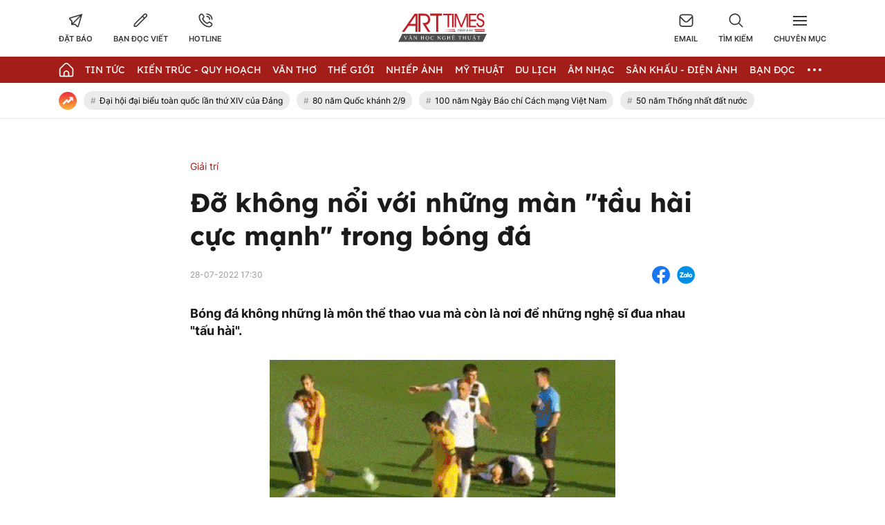

--- FILE ---
content_type: text/html; charset=UTF-8
request_url: https://arttimes.vn/giai-tri/do-khong-noi-voi-nhung-man-34tau-hai-cuc-manh34-trong-bong-da-c47a8212.html
body_size: 26746
content:
<!doctype html>
<html lang="vi" xmlns="http://www.w3.org/1999/xhtml">
<head>
<meta http-equiv="Content-Type" content="text/html; charset=utf-8" />
<meta content="width=device-width, initial-scale=1.0, user-scalable=yes" name="viewport">
<title>Đỡ không nổi với những màn tầu hài cực mạnh trong bóng đá</title>
<meta name="description" content="Bóng đá không những là môn thể thao vua mà còn là nơi để những nghệ sĩ đua nhau tấu hài." />
<meta name="keywords" content="ảnh động hài hước" />
<meta name="news_keywords" content="ảnh động hài hước" /><meta http-equiv="content-language" content="vi"/>
<link rel="canonical" href="https://arttimes.vn/giai-tri/do-khong-noi-voi-nhung-man-34tau-hai-cuc-manh34-trong-bong-da-c47a8212.html" />
<meta name="robots" content="index,follow,noodp" />
<!--@meta_googlebot@-->
<meta property="og:site_name" content="Thời báo văn học nghệ thuật" />
	<meta property="og:type" content="article" />
	<meta property="og:locale" content="vi_VN" />
	<meta property="fb:app_id" content="322972971091604" />
    <meta property="fb:admins" content="100000866550113" />
	<meta property="og:title" content="Đỡ không nổi với những màn tầu hài cực mạnh trong bóng đá" />    
	<meta property="og:url" content="https://arttimes.vn/giai-tri/do-khong-noi-voi-nhung-man-34tau-hai-cuc-manh34-trong-bong-da-c47a8212.html" />
	<meta property="og:description" content="Bóng đá không những là môn thể thao vua mà còn là nơi để những nghệ sĩ đua nhau tấu hài." />
		<meta property="og:image" content="https://cdn.arttimes.vn/upload/3-2022/images/2022-07-28//1659004169-image_dai_dien_gifthumbl-1658715612-110-width740height555.jpg" itemprop="thumbnailUrl" />
		<meta name="pubdate" itemprop="datePublished" content="2022-07-28T17:30:00+07:00"/>
		<meta property="article:modified_time" itemprop="dateModified" content="2022-07-28T17:28:40+07:00" />
		<meta property="article:author" content="Chém Gió" />
		<meta property="article:section" content="Giải trí" /><meta property="article:tag" content="tin tuc" /><meta property="article:tag" content="ảnh động hài hước" />
<link href="https://plus.google.com/107688119806525346358" rel="publisher" />
<meta name="copyright" content="Copyright by arttimes.vn" />
<meta name="abstract" content="Thời báo Văn học nghệ thuật" />
<meta name="distribution" content="Global" />
<meta name="author" content="arttimes.vn" />
<meta name="REVISIT-AFTER" content="1 DAYS" />
<meta name="RATING" content="GENERAL" />
<link rel="shortcut icon" href="https://cdn.arttimes.vn/images/2014/arttimes/arttimes-favicon.png" />

<link rel="stylesheet" type="text/css" href="/css/swiper2018.min.css?ver=2019100911769446921">
    <link rel="stylesheet" type="text/css" href="/css/app.css?ver=2019100911769446921" />

<link rel="stylesheet" type="text/css" href="/css/infographic.css?ver=2019100911769446921">

<!--@css_page_slide_full@-->
<script type='text/javascript'>
	v_cat_id = '47';
</script>

 
<script type="text/javascript" src='/js/jquery.min.js?ver=2019100911769446921'></script>
<script type="text/javascript" src='/js/khampha-2014.js?ver=2019100911769446921'></script>
<script type="text/javascript" src='/js/swiper2018.js?ver=2019100911769446921'></script>
<script type="text/javascript" src='/js/common_092018_pc.js?ver=2019100911769446921'></script>
<script type='text/javascript'>
//<![CDATA[
	
                if (document.documentElement.clientWidth>=768) {
                    var ADS_200_15s = new Banner('ADS_200_15s');
var ADS_201_15s = new Banner('ADS_201_15s');
var ADS_202_15s = new Banner('ADS_202_15s');
var ADS_203_15s = new Banner('ADS_203_15s');
var ADS_204_15s = new Banner('ADS_204_15s');
var ADS_205_15s = new Banner('ADS_205_15s');

                }
                if (document.documentElement.clientWidth<768) {
                    var ADS_11_15s = new Banner('ADS_11_15s');
var ADS_12_15s = new Banner('ADS_12_15s');
var ADS_13_15s = new Banner('ADS_13_15s');
var ADS_14_15s = new Banner('ADS_14_15s');
var ADS_15_15s = new Banner('ADS_15_15s');

                }
                //]]>
</script>
<script>
    var WN_Data = {
      locale: "vi",
      user_id: null,
      user: null,
      session_id: "i8AjFK2lCzyunkuEqPalfzMpHjmlrhIYjf1U9CRY",
      app_url: "https://arttimes.vn/"
    };
  </script>

<script type="application/ld+json">
{ "@context" : "http://schema.org", "@type" : "Organization", "name" : "Thời báo văn học nghệ thuật", "url" : "https://arttimes.vn/", "logo": "https://arttimes.vn//images/arttimes/img_footer.jpeg" }
</script><!--@css_js_quizz3_news@-->
<!--@css_js_anh_ghep_news@-->
<!--@css_twentytwenty@-->


<!--24-08-2022 Begin DanNC bổ sung mã GA-->
<!-- Google tag (gtag.js) -->
<script async src="https://www.googletagmanager.com/gtag/js?id=G-9LF63SQPW3"></script>
<script>
	window.dataLayer = window.dataLayer || [];
	function gtag(){dataLayer.push(arguments);}
	gtag('js', new Date());

	gtag('config', 'G-9LF63SQPW3');
</script>
<!--24-08-2022 END DanNC bổ sung mã GA-->

        <script type="application/ld+json">
        {
            "@context": "http://schema.org",
            "@type": "NewsArticle",
            "mainEntityOfPage":
            { "@type":"WebPage", "@id":"https://arttimes.vn/giai-tri/do-khong-noi-voi-nhung-man-34tau-hai-cuc-manh34-trong-bong-da-c47a8212.html" },
            "headline": "Đỡ không nổi với những màn tầu hài cực mạnh trong bóng đá",
            "image": [
                "",
                "https://cdn.arttimes.vn/upload/3-2022/images/2022-07-28//1659004169-image_dai_dien_gifthumbl-1658715612-110-width740height555.jpg"
            ],
            "dateCreated": "2022-07-28T17:30:00+07:00",
            "datePublished": "2022-07-28T17:30:00+07:00",
            "dateModified": "2022-07-28T17:30:00+07:00",
            "author":
            { "@type": "Person", "name": "Chém Gió  Arttimes" }
            ,
            "publisher": {
            "@type": "Organization",
            "name": "Thời báo văn học nghệ thuật",
            "logo":
            { "@type": "ImageObject", "url": "https://cdn.arttimes.vn/images/2014/arttimes/img_footer.jpeg"}
            },
            "description": "Bóng đá không những là môn thể thao vua mà còn là nơi để những nghệ sĩ đua nhau tấu hài."
        }
        </script>

    <script type="application/ld+json">
        {
        "@context": "http://schema.org",
        "@type": "BreadcrumbList",
        "itemListElement":
        [
            {
                "@type": "ListItem",
                "position": 1,
                "item":
                {
                  "@id": "https://arttimes.vn/",
                  "name": "Trang chủ"
                }
            },
            {
                "@type": "ListItem",
                "position": 2,
                "item":
                {
                  "@id": "/san-khau-dien-anh-c17.html",
                  "name": "Sân khấu - Điện ảnh"
                }
            }
        ]
        }
    </script>
<link rel="stylesheet" type="text/css" href="https://arttimes.vn/css/khamphaplayer.min.css?v=20230905" /></head>
<body class="" >
<!-- Svg Icon Sprites Artime -->
<svg xmlns="http://www.w3.org/2000/svg" aria-hidden="true" style="position: absolute; width: 0; height: 0; overflow: hidden;">
    <defs>
        <symbol id="icon-dat-bao-header" viewBox="0 0 43 43" fill="currentColor">
            <title>Icon Đặt Báo Header</title>
            <g id="Layer 1">
                <g id="01 align center">
                    <path id="&lt;Compound Path&gt;" fill-rule="evenodd" d="m41.7 1.8l-11.1 37.6c-0.3 1.2-1.2 2-2.4 2.3q-0.4 0.1-0.8 0.1c-0.9 0-1.7-0.3-2.4-0.9l-5.7-5.8h-11v-10.9l-5.7-5.7q-0.6-0.6-0.8-1.5c-0.5-1.7 0.5-3.6 2.3-4.1zm-30 21v6.6l21.7-21.7-28.4 8.4zm24.1-12.7l-21.7 21.7h6.7l6.7 6.7z"/>
                </g>
            </g>
        </symbol>
        <symbol id="icon-ban-doc-viet-header" viewBox="0 0 43 43" fill="currentColor">
            <title>Icon Bạn đọc viết Header</title>
            <g id="Outline">
                <path id="&lt;Compound Path&gt;" fill-rule="evenodd" d="m39.4 11.2l-27.2 27.2c-1.6 1.6-3.7 2.5-6 2.5h-3.4c-0.9 0-1.7-0.8-1.7-1.7v-3.4c0-2.3 0.9-4.4 2.5-5.9l27.2-27.2c2.4-2.4 6.2-2.4 8.6 0 2.3 2.3 2.3 6.2 0 8.5zm-9 4.2l-3.8-3.8-20.6 20.6c-1 1-1.5 2.2-1.5 3.6v1.7h1.7c1.4 0 2.6-0.5 3.6-1.4zm6.5-6.6c1.1-1.1 1.1-2.8 0-3.8-1-1.1-2.7-1.1-3.8 0l-4.2 4.1 3.8 3.9 4.2-4.2z"/>
            </g>
        </symbol>
        <symbol id="icon-hotline-header" viewBox="0 0 42 42" fill="currentColor">
            <title>Icon Hotline Header</title>
            <g id="Layer 1">
                <path id="&lt;Compound Path&gt;" fill-rule="evenodd" d="m39.3 29c2 2.1 2 5.3 0 7.3l-1.5 1.8c-13.7 13.1-46.9-20.2-34.1-33.9l2-1.7c2-1.9 5.2-1.9 7.2 0.1 0 0.1 3.1 4.1 3.1 4.1 1.9 2 1.9 5.1 0 7.1l-1.9 2.5c2.1 5.2 6.3 9.4 11.6 11.5l2.4-1.9c2-1.9 5.1-1.9 7.2 0 0 0 4 3.1 4 3.1zm-16.8-26.2c0-1 0.7-1.7 1.6-1.7 9.3 0 16.7 7.5 16.7 16.7 0 0.9-0.7 1.7-1.6 1.7-1 0-1.7-0.8-1.7-1.7 0-7.4-6-13.4-13.4-13.4-0.9 0-1.6-0.7-1.6-1.6zm14.5 28.7c0 0-4-3.1-4-3.2-0.7-0.7-1.9-0.7-2.6 0-0.1 0.1-3.4 2.8-3.4 2.8-0.5 0.3-1.1 0.4-1.7 0.2-6.8-2.5-12.1-7.9-14.7-14.7-0.2-0.5-0.1-1.2 0.3-1.7 0 0 2.6-3.3 2.7-3.4 0.7-0.7 0.7-1.8 0-2.5-0.1-0.1-3.1-4.1-3.1-4.1-0.8-0.6-1.9-0.6-2.6 0.1l-1.9 1.6c-9.4 11.4 19.4 38.6 29.4 29.2l1.5-1.7c0.7-0.7 0.8-1.9 0.1-2.6zm-14.5-22.1c0-0.9 0.7-1.6 1.6-1.6 5.6 0 10.1 4.5 10.1 10 0 0.9-0.8 1.7-1.7 1.7-0.9 0-1.7-0.8-1.7-1.7 0-3.7-3-6.7-6.7-6.7-0.9 0-1.6-0.7-1.6-1.7z"/>
            </g>
        </symbol>
        <symbol id="icon-email-header" viewBox="0 0 42 39" fill="currentColor">
            <title>Icon Email Header</title>
            <g id="Outline">
                <path id="&lt;Compound Path&gt;" fill-rule="evenodd" d="m41 10v20c0 4.6-3.7 8.3-8.3 8.3h-23.4c-4.6 0-8.3-3.7-8.3-8.3v-20c0-4.6 3.7-8.3 8.3-8.3h23.4c4.6 0 8.3 3.7 8.3 8.3zm-36.3-1.9l12.8 12.8c1.9 2 5.1 2 7 0l12.8-12.8c-0.8-1.9-2.6-3.1-4.6-3.1h-23.4c-2 0-3.8 1.2-4.6 3.1zm33 21.9v-17.5l-10.8 10.8c-3.3 3.2-8.5 3.2-11.8 0l-10.8-10.8v17.5c0 2.8 2.3 5 5 5h23.4c2.7 0 5-2.2 5-5z"/>
            </g>
        </symbol>
        <symbol id="icon-search-header" viewBox="0 0 42 42" fill="currentColor">
            <title>Icon Search Header</title>
            <g id="Outline">
                <path id="&lt;Compound Path&gt;" fill-rule="evenodd" d="m40.6 40.5c-0.7 0.7-1.7 0.7-2.4 0.1l-9.9-10c-6.2 5.1-15 5.1-21.1 0-7.2-5.8-8.2-16.3-2.4-23.4 5.8-7.2 16.4-8.2 23.5-2.4 7.1 5.8 8.2 16.4 2.3 23.5l10 9.9c0.6 0.7 0.6 1.7 0 2.3zm-9.5-22.7c0-7.4-6-13.4-13.3-13.4-7.4 0-13.4 6-13.4 13.4 0 7.3 6 13.3 13.4 13.3 7.3 0 13.3-6 13.3-13.3z"/>
            </g>
        </symbol>
        <symbol id="icon-home-menu" viewBox="0 0 42 43" fill="currentColor">
            <title>Icon Home Menu</title>
            <g id="Outline">
                <path id="&lt;Compound Path&gt;" fill-rule="evenodd" d="m41 20.2v16.4c0 2.8-2.2 5-5 5h-30c-2.8 0-5-2.2-5-5v-16.4c0-1.3 0.5-2.6 1.5-3.5l12.6-12.6c3.3-3.3 8.5-3.3 11.8 0l12.6 12.6c1 0.9 1.5 2.2 1.5 3.5zm-3.3 0c0-0.4-0.2-0.8-0.5-1.1l-12.7-12.7c-1.9-1.9-5.1-1.9-7 0l-12.7 12.7c-0.3 0.3-0.5 0.7-0.5 1.1v16.4c0 0.9 0.8 1.7 1.7 1.7h6.7v-6.6c0-4.6 3.7-8.3 8.3-8.3 4.6 0 8.3 3.7 8.3 8.3v6.6h6.7c0.9 0 1.7-0.8 1.7-1.7zm-11.7 11.5c0-2.8-2.2-5-5-5-2.8 0-5 2.2-5 5v6.5h10z"/>
            </g>
        </symbol>
        <symbol id="icon-dang-ky-footer" viewBox="0 0 84 85" fill="currentColor">
            <title>Icon Đăng Ký Footer</title>
            <g id="Capa 1">
                <g id="&lt;Group&gt;">
                    <g id="&lt;Group&gt;">
                        <path id="&lt;Compound Path&gt;" fill-rule="evenodd"  d="m82 4.6v70c0 4.6-3.8 8.4-8.4 8.4h-63.2c-4.6 0-8.4-3.8-8.4-8.4v-51.6c0-0.9 0.7-1.6 1.6-1.6h5.3v-8.4c0-0.9 0.7-1.6 1.5-1.6h5.3v-6.8c0-0.9 0.7-1.6 1.6-1.6h63.1c0.9 0 1.6 0.7 1.6 1.6zm-3.1 1.5h-60v33.3c0 0.9-0.7 1.6-1.6 1.6-0.9 0-1.6-0.7-1.6-1.6v-24.8h-3.7v58.4c0 0.9-0.7 1.6-1.6 1.6-0.8 0-1.5-0.7-1.5-1.6v-48.4h-3.8v50c0 2.9 2.4 5.3 5.3 5.3 3 0 5.3-2.4 5.3-5.3v-21.1c0-0.9 0.7-1.6 1.6-1.6 0.9 0 1.6 0.7 1.6 1.6v21.1c0 2-0.7 3.8-1.9 5.3h56.6c2.9 0 5.3-2.4 5.3-5.3z"/>
                        <path id="&lt;Compound Path&gt;" fill-rule="evenodd"  d="m23.2 26.1v-11.2c0-0.9 0.7-1.6 1.6-1.6h48.1c0.9 0 1.6 0.7 1.6 1.6v11.2c0 0.9-0.7 1.6-1.6 1.6h-48.1c-0.9 0-1.6-0.7-1.6-1.6zm3.2-1.5h45v-8.2h-45z"/>
                        <path id="&lt;Compound Path&gt;" fill-rule="evenodd"  d="m23.2 63.6v-30c0-0.8 0.7-1.5 1.6-1.5h24.1c0.8 0 1.5 0.7 1.5 1.5v30c0 0.9-0.7 1.6-1.5 1.6h-24.1c-0.9 0-1.6-0.7-1.6-1.6zm3.2-1.5h20.9v-26.9h-20.9z"/>
                        <path id="&lt;Path&gt;"  d="m74.5 33.6c0 0.9-0.7 1.6-1.6 1.6h-16.5c-0.9 0-1.6-0.7-1.6-1.6 0-0.8 0.7-1.5 1.6-1.5h16.5c0.9 0 1.6 0.7 1.6 1.5z"/>
                        <path id="&lt;Path&gt;"  d="m74.5 41.1c0 0.9-0.7 1.6-1.6 1.6h-16.5c-0.9 0-1.6-0.7-1.6-1.6 0-0.8 0.7-1.5 1.6-1.5h16.5c0.9 0 1.6 0.7 1.6 1.5z"/>
                        <path id="&lt;Path&gt;"  d="m74.5 48.6c0 0.9-0.7 1.6-1.6 1.6h-16.5c-0.9 0-1.6-0.7-1.6-1.6 0-0.8 0.7-1.5 1.6-1.5h16.5c0.9 0 1.6 0.7 1.6 1.5z"/>
                        <path id="&lt;Path&gt;"  d="m74.5 56.1c0 0.9-0.7 1.6-1.6 1.6h-16.5c-0.9 0-1.6-0.7-1.6-1.6 0-0.8 0.7-1.5 1.6-1.5h16.5c0.9 0 1.6 0.7 1.6 1.5z"/>
                        <path id="&lt;Path&gt;"  d="m74.5 63.6c0 0.9-0.7 1.6-1.6 1.6h-16.5c-0.9 0-1.6-0.7-1.6-1.6 0-0.8 0.7-1.5 1.6-1.5h16.5c0.9 0 1.6 0.7 1.6 1.5z"/>
                        <path id="&lt;Path&gt;"  d="m23.2 71.1c0-0.8 0.7-1.5 1.6-1.5h48.1c0.9 0 1.6 0.7 1.6 1.5 0 0.9-0.7 1.6-1.6 1.6h-48.1c-0.9 0-1.6-0.7-1.6-1.6z"/>
                        <path id="&lt;Path&gt;"  d="m18.5 45.3c0.3 0.3 0.5 0.7 0.5 1.1 0 0.4-0.2 0.9-0.5 1.1-0.3 0.3-0.7 0.5-1.1 0.5-0.4 0-0.8-0.2-1.1-0.5-0.3-0.2-0.5-0.6-0.5-1.1 0-0.4 0.2-0.8 0.5-1.1 0.3-0.3 0.7-0.4 1.1-0.4 0.4 0 0.8 0.1 1.1 0.4z"/>
                    </g>
                </g>
            </g>
        </symbol>
        <symbol id="icon-place-footer" viewBox="0 0 872 1024" fill="currentColor">
            <title>Icon Địa chỉ Footer</title>
            <g id="Isolation Mode">
                <path id="&lt;Path&gt;" d="m439.6 306.2c70.7 0 127.9 57.2 127.9 127.8 0 70.7-57.2 127.9-127.9 127.9-70.6 0-127.8-57.2-127.8-127.9 0-70.6 57.2-127.8 127.8-127.8z"/>
                <path id="&lt;Compound Path&gt;" fill-rule="evenodd" class="s0" d="m866.5 429.5c0 225-348.5 526-388.2 559.6l-41.3 34.9-41.3-34.9c-39.8-33.6-388.2-334.6-388.2-559.6 0.2-237.1 192.3-429.2 429.4-429.5 237.2 0.2 429.4 192.3 429.6 429.5zm-128.1 0q0-0.1 0-0.2c0-166.5-135.1-301.5-301.6-301.4-166.5 0-301.5 135.1-301.4 301.6 0 113 170.7 306.5 301.5 425.7 130.7-119.3 301.5-312.9 301.5-425.7z"/>
            </g>
        </symbol>
        <symbol id="icon-phone-footer" viewBox="0 0 1024 1024" fill="currentColor">
            <title>Icon Điện Thoại Footer</title>
            <g id="Layer 1">
                <path id="&lt;Compound Path&gt;" fill-rule="evenodd" d="m512 1024c-282.3 0-512-229.7-512-512 0-282.3 229.7-512 512-512 282.3 0 512 229.7 512 512 0 282.3-229.7 512-512 512zm0-938.7c-235.3 0-426.7 191.4-426.7 426.7 0 235.3 191.4 426.7 426.7 426.7 235.3 0 426.7-191.4 426.7-426.7 0-235.3-191.4-426.7-426.7-426.7zm-256 589.9l115.8-115.7 75.7 75.8c86.5-33.1 150.2-94.2 187.8-187.9l-75.7-75.7 115.7-115.7 58.8 58.8c23 22.9 33.9 53.2 33.9 83.5 0 166.9-214.7 369.7-369.7 369.7-30.2 0-60.5-10.9-83.5-33.9l-58.8-58.8z"/>
            </g>
        </symbol>
        <symbol id="icon-people-footer" viewBox="0 0 783 1024" fill="currentColor">
            <title>Icon People Footer</title>
            <g id="Isolation Mode">
                <path id="&lt;Path&gt;" d="m776 1024h-128v-213.3c0-47.2-38.2-85.4-85.3-85.4h-341.4c-47.1 0-85.3 38.2-85.3 85.4v213.3h-128v-213.3c0.1-117.8 95.6-213.2 213.3-213.4h341.4c117.7 0.2 213.2 95.6 213.3 213.4z"/>
                <path id="&lt;Compound Path&gt;" fill-rule="evenodd" class="s0" d="m392 512c-141.4 0-256-114.6-256-256 0-141.4 114.6-256 256-256 141.4 0 256 114.6 256 256-0.1 141.3-114.7 255.9-256 256zm0-384c-70.7 0-128 57.3-128 128 0 70.7 57.3 128 128 128 70.7 0 128-57.3 128-128 0-70.7-57.3-128-128-128z"/>
            </g>
        </symbol>
        <symbol id="icon-arrow-nav-swiper" viewBox="0 0 402 726" fill="none" stroke="currentColor" stroke-linecap="round" stroke-linejoin="round" stroke-width="64">
            <title>Icon Arrow Nav Swiper</title>
            <g id="Regular">
                <g id="&lt;Group&gt;">
                    <path id="&lt;Path&gt;" d="m353.5 679.8l-304.9-304.9c-8.4-8.4-8.4-21.9 0-30.2q0 0 0 0l304.9-304.9"/>
                </g>
            </g>
        </symbol>
        <symbol id="icon-play-circle" viewBox="0 0 87 87">
            <title>Icon Play Circle</title>
            <style>
                .s-play-0 { opacity: .5;fill: #000 }
                .s-play-1 { fill: #fff }
            </style>
            <path id="Ellipse 2" class="s-play-0" d="m43.5 0.4c23.8 0 43.1 19.3 43.1 43.1 0 23.8-19.3 43.1-43.1 43.1-23.8 0-43.1-19.3-43.1-43.1 0-23.8 19.3-43.1 43.1-43.1z"/>
            <path id="Shape 1" class="s-play-1" d="m62.5 42.8q0.3 0.2 0.6 0.6c0.4 0.8 0.1 1.8-0.6 2.2l-27.2 15.7q-0.4 0.3-0.9 0.3c-0.9 0-1.6-0.8-1.6-1.7v-31.4c0-0.6 0.3-1.1 0.8-1.4q0.4-0.2 0.8-0.2 0.5 0 0.9 0.2l27.2 15.7z"/>
        </symbol>
        <symbol id="icon-video-cate" viewBox="0 0 28 28">
            <title>Icon Video Cate</title>
            <style>
                .s-video-cate-0 { fill: #a31d19 }
                .s-video-cate-1 { fill: #fff }
            </style>
            <path id="Rectangle 13" class="s-video-cate-0" d="m0 0h28v28h-28z"/>
            <path id="Shape 1" class="s-video-cate-1" d="m19.7 13.5q0.2 0.1 0.2 0.2c0.2 0.3 0.1 0.6-0.2 0.8l-8.9 5.4q-0.1 0.1-0.3 0.1c-0.3 0-0.5-0.3-0.5-0.6v-10.8c0-0.2 0.1-0.4 0.3-0.5q0.1-0.1 0.2-0.1 0.2 0 0.3 0.1l8.9 5.4z"/>
        </symbol>
        <symbol id="icon-share-fb-bv" viewBox="0 0 26 26">
            <title>Icon Share Fb Bv</title>
            <style>
                .s-share-fb-bv-0 { fill: #1877f2 }
                .s-share-fb-bv-1 { fill: #ffffff }
            </style>
            <g id="Layer 2">
                <g id="&lt;Group&gt;">
                    <path id="&lt;Path&gt;" class="s-share-fb-bv-0" d="m15 25.8v-9h3.1l0.5-3.8h-3.6v-2.4c0-1.1 0.5-2.1 2.1-2.1h1.7v-3.2c0 0-1.5-0.2-2.9-0.2-3 0-4.9 1.8-4.9 5v2.9h-3.3v3.8h3.3v9c-6.2-0.9-11-6.3-11-12.8 0-7.2 5.8-13 13-13 7.2 0 13 5.8 13 13 0 6.5-4.8 11.9-11 12.8z"/>
                    <path id="&lt;Path&gt;" class="s-share-fb-bv-1" d="m15 16.8v9q-1 0.2-2 0.2-1 0-2-0.2v-9h-3.3v-3.8h3.3v-2.9c0-3.2 1.9-5 4.9-5 1.4 0 2.9 0.2 2.9 0.2v3.2h-1.7c-1.6 0-2.1 1-2.1 2.1v2.4h3.6l-0.5 3.8z"/>
                </g>
            </g>
        </symbol>
    </defs>
</svg>
<!-- End Svg Icon Sprites Artime --><div id="background_bg_link"></div>
<div class="art-main">
	<!-- HEADER:START --> <!-- no delete (Danh dau de thay the trang anh)-->	
	
        <div class="header-wrap">
        <div class="header-wrap-inner">
            <header class="art-header">
                <div class="container">
                    <div class="row">
                        <div class="col-5">
                            <!-- Box Action Header -->
                            <div class="art-action-header d-flex align-items-center">
                                <a href="https://arttimes.vn/dang-ky-dat-bao.html">
                                    <div class="art-action-items text-center cursor-pointer">
                                        <svg xmlns="http://www.w3.org/2000/svg">
                                            <use xlink:href="#icon-dat-bao-header"></use>
                                        </svg>
                                        <p class="tit text-uppercase fw-semi-bold-inter hover-color-art mar-t-5">Đặt báo</p>
                                    </div>
                                </a>
                                <a href="https://arttimes.vn/van-tho-c55.html">
                                    <div class="art-action-items text-center mar-r-30 mar-l-30 cursor-pointer">
                                        <svg xmlns="http://www.w3.org/2000/svg">
                                            <use xlink:href="#icon-ban-doc-viet-header"></use>
                                        </svg>
                                        <p class="tit text-uppercase fw-semi-bold-inter hover-color-art mar-t-5">Bạn đọc viết</p>
                                    </div>
                                </a>
                                <a href="tel:0969.989.247">
                                    <div class="art-action-items text-center cursor-pointer">
                                        <svg xmlns="http://www.w3.org/2000/svg">
                                            <use xlink:href="#icon-hotline-header"></use>
                                        </svg>
                                        <p class="tit text-uppercase fw-semi-bold-inter hover-color-art mar-t-5">Hotline</p>
                                    </div>
                                </a>
                            </div>
                            <!-- End Box Action Header -->
                        </div>
                        <div class="col-2">
                            <figure class="art-logo mar-auto">
                                                                <a href="https://arttimes.vn/" class="header-logo img-fluid img-scale-down">
                                    <img src="https://cdn.arttimes.vn/images/2014/logo-artime.svg" alt="Logo">
                                </a>
                                                            </figure>
                        </div>
                        <div class="col-5">
                            <!-- Box Action Header -->
                            <div class="art-action-header d-flex align-items-center justify-content-end">
                                <a href="mailto:thoibaovhnt@gmail.com">
                                    <div class="art-action-items text-center cursor-pointer">
                                        <svg xmlns="http://www.w3.org/2000/svg">
                                            <use xlink:href="#icon-email-header"></use>
                                        </svg>
                                        <p class="tit text-uppercase fw-semi-bold-inter hover-color-art mar-t-5">Email</p>
                                    </div>
                                </a>

                                <div id="icon_show_hide_search_arttimes" class="art-action-items text-center mar-r-30 mar-l-30 cursor-pointer">
                                    <svg xmlns="http://www.w3.org/2000/svg">
                                        <use xlink:href="#icon-search-header"></use>
                                    </svg>
                                    <p class="tit text-uppercase fw-semi-bold-inter hover-color-art mar-t-5">Tìm kiếm</p>
                                </div>


                                <div id="menu_cate_header" class="art-action-items text-center cursor-pointer">
                                    <!-- Icon Menu CM -->
                                    <div id="icon_menu_cate_header" class="icon-hum active1">
                                        <span class="line"></span>
                                        <span class="line"></span>
                                        <span class="line"></span>
                                    </div>
                                    <!-- End Icon Menu CM -->
                                    <p class="tit text-uppercase fw-semi-bold-inter hover-color-art mar-t-5">Chuyên Mục</p>
                                </div>
                            </div>
                            <!-- End Box Action Header -->
                        </div>
                    </div>
                </div>
            </header>
                        <div id="div_search_arttimes" class="art-search-action pos-ab">
                <div class="container">
                    <form method="POST" id="custom-search-form" class="art-search-action__form d-flex align-items-center pos-rel" onsubmit="javascript:onSubmitBoxSearch('custom-search-form', 'keyword_search', 'limit_number_keyword', 'base_url', '-t8');">
                        <input type="text" class="input-group flex-1" placeholder="Nhập nội dung tìm kiếm tại đây" value="Nhập nội dung tìm kiếm tại đây" id="keyword_search" name="keyword_search" onfocus="javascript:if(this.value=='Nhập nội dung tìm kiếm tại đây'){this.value=''}" onblur="javascript:if(this.value==''){this.value='Nhập nội dung tìm kiếm tại đây'}">
                        <input type="hidden" name="filter" value="" id="search_filter_arttimes" />
                        <input type="hidden" name="base_url" value="/" id="base_url" />
                        <input type="hidden" name="limit_number_keyword" value="100" id="limit_number_keyword" />
                        <input type="hidden" name="arr_id"  value="" id="arr_id" />
                        <button class="btn-search fw-semi-bold-inter color-white" type="submit">
                            <span>Tìm kiếm</span>
                        </button>
                    </form>
                </div>
            </div>

            <!-- BEGIN MENU CHÍNH  -->
<nav class="art-menu-main">
    <div class="container">
        <ul class="d-flex align-items-center justify-content-between">
            <li class="icon-home no-padd-l">
                <a href="https://arttimes.vn/" class="d-flex align-items-center">
                    <svg xmlns="http://www.w3.org/2000/svg" class="color-white">
                        <use xlink:href="#icon-home-menu"></use>
                    </svg>
                </a>
            </li>
                        <li id="menu_hang_header_2">
                <a class="text-uppercase color-white fw-regu-lexend"  href="/tin-tuc-c2.html" title="Tin Tức">
                    Tin Tức                </a>
            </li>
                        <li id="menu_hang_header_9">
                <a class="text-uppercase color-white fw-regu-lexend"  href="/kien-truc-quy-hoach-c9.html" title="Kiến trúc - Quy hoạch">
                    Kiến tr&uacute;c - Quy hoạch                </a>
            </li>
                        <li id="menu_hang_header_55">
                <a class="text-uppercase color-white fw-regu-lexend"  href="/van-c55.html" title="Văn thơ">
                    Văn thơ                </a>
            </li>
                        <li id="menu_hang_header_14">
                <a class="text-uppercase color-white fw-regu-lexend"  href="/the-gioi-c14.html" title="Thế giới">
                    Thế giới                </a>
            </li>
                        <li id="menu_hang_header_3">
                <a class="text-uppercase color-white fw-regu-lexend"  href="/nhiep-anh-c3.html" title="Nhiếp Ảnh">
                    Nhiếp Ảnh                </a>
            </li>
                        <li id="menu_hang_header_15">
                <a class="text-uppercase color-white fw-regu-lexend"  href="/my-thuat-c15.html" title="Mỹ thuật">
                    Mỹ thuật                </a>
            </li>
                        <li id="menu_hang_header_43">
                <a class="text-uppercase color-white fw-regu-lexend"  href="/du-lich-c43.html" title="Du lịch">
                    Du lịch                </a>
            </li>
                        <li id="menu_hang_header_16">
                <a class="text-uppercase color-white fw-regu-lexend"  href="/am-nhac-c16.html" title="Âm nhạc">
                    &Acirc;m nhạc                </a>
            </li>
                        <li id="menu_hang_header_17">
                <a class="text-uppercase color-white fw-regu-lexend"  href="/san-khau-dien-anh-c17.html" title="Sân khấu - Điện ảnh">
                    S&acirc;n khấu - Điện ảnh                </a>
            </li>
                        <li id="menu_hang_header_50">
                <a class="text-uppercase color-white fw-regu-lexend"  href="/san-khau-dien-anh-c50.html" title="Bạn đọc">
                    Bạn đọc                </a>
            </li>
                                    <li id="menu_slide_ngang" class="more active1 pos-rel">
                <span class="dot dot1"></span>
                <span class="dot dot2"></span>
                <span class="dot dot3"></span>
            </li>
                    </ul>
    </div>
</nav>
<!-- END MENU CHÍNH  -->
<!-- BEGIN MENU CHUYÊN MỤC HEADER  -->
<nav id="list_menu_cate_header" class="art-slide-cm pos-ab">
        <div class="container container-t">
        <ul class="art-slide-cm__list row">
            <li class="col-4">
                <div class="box-cm mar-b-15"><a href="/tin-tuc-c2.html"  Tin Tức class="color-white fw-medium-inter hover-color-art text-uppercase tit-cm">Tin Tức</a><ul class="box-cm__sub"><li><a href="https://arttimes.vn/tin-lien-hiep-vhnt-c45.html" title="Tin liên hiệp VHNT" class="hover-color-art">Tin li&ecirc;n hiệp VHNT</a></li><li><a href="https://arttimes.vn/xa-hoi-c46.html" title="Xã hội" class="hover-color-art">X&atilde; hội</a></li><li><a href="https://arttimes.vn/gia-dinh-c59.html" title="Gia đình" class="hover-color-art">Gia đ&igrave;nh</a></li><li><a href="https://arttimes.vn/kinh-te-c6.html" title="Kinh tế" class="hover-color-art">Kinh tế</a></li><li><a href="https://arttimes.vn/giao-thong-c40.html" title="Giao thông" class="hover-color-art">Giao th&ocirc;ng</a></li><li><a href="https://arttimes.vn/cong-nghe-c61.html" title="Công nghệ" class="hover-color-art">C&ocirc;ng nghệ</a></li><li><a href="https://arttimes.vn/the-thao-c78.html" title="Thể thao" class="hover-color-art">Thể thao</a></li></ul></div><div class="box-cm mar-b-15"><a href="/kien-truc-quy-hoach-c9.html"  Kiến trúc - Quy hoạch class="color-white fw-medium-inter hover-color-art text-uppercase tit-cm">Kiến tr&uacute;c - Quy hoạch</a></div>            </li>
            <li class="col-4">
                <div class="box-cm mar-b-15"><a href="/van-c55.html"  Văn thơ class="color-white fw-medium-inter hover-color-art text-uppercase tit-cm">Văn thơ</a><ul class="box-cm__sub"><li><a href="https://arttimes.vn/phe-binh-ly-luan-c48.html" title="Phê bình - Lý luận" class="hover-color-art">Ph&ecirc; b&igrave;nh - L&yacute; luận</a></li><li><a href="https://arttimes.vn/tac-pham-moi-c49.html" title="Tác phẩm mới" class="hover-color-art">T&aacute;c phẩm mới</a></li></ul></div><div class="box-cm mar-b-15"><a href="/the-gioi-c14.html"  Thế giới class="color-white fw-medium-inter hover-color-art text-uppercase tit-cm">Thế giới</a><ul class="box-cm__sub"><li><a href="https://arttimes.vn/tin-nong-c62.html" title="Tin nóng" class="hover-color-art">Tin n&oacute;ng</a></li><li><a href="https://arttimes.vn/ho-so-c63.html" title="Hồ sơ" class="hover-color-art">Hồ sơ</a></li></ul></div><div class="box-cm mar-b-15"><a href="/nhiep-anh-c3.html"  Nhiếp Ảnh class="color-white fw-medium-inter hover-color-art text-uppercase tit-cm">Nhiếp Ảnh</a></div><div class="box-cm mar-b-15"><a href="/my-thuat-c15.html"  Mỹ thuật class="color-white fw-medium-inter hover-color-art text-uppercase tit-cm">Mỹ thuật</a><ul class="box-cm__sub"><li><a href="https://arttimes.vn/my-thuat-dong-duong-c71.html" title="Mỹ thuật Đông Dương" class="hover-color-art">Mỹ thuật Đ&ocirc;ng Dương</a></li><li><a href="https://arttimes.vn/my-thuat-khang-chien-c72.html" title="Mỹ thuật Kháng chiến" class="hover-color-art">Mỹ thuật Kh&aacute;ng chiến</a></li><li><a href="https://arttimes.vn/my-thuat-duong-dai-c73.html" title="Mỹ thuật đương đại" class="hover-color-art">Mỹ thuật đương đại</a></li></ul></div>            </li>
            <li class="col-4">
                <div class="box-cm mar-b-15"><a href="/du-lich-c43.html"  Du lịch class="color-white fw-medium-inter hover-color-art text-uppercase tit-cm">Du lịch</a></div><div class="box-cm mar-b-15"><a href="/am-nhac-c16.html"  Âm nhạc class="color-white fw-medium-inter hover-color-art text-uppercase tit-cm">&Acirc;m nhạc</a><ul class="box-cm__sub"><li><a href="https://arttimes.vn/mv-c64.html" title="MV" class="hover-color-art">MV</a></li><li><a href="https://arttimes.vn/nghe-si-c65.html" title="Nghệ sĩ" class="hover-color-art">Nghệ sĩ</a></li></ul></div><div class="box-cm mar-b-15"><a href="/san-khau-dien-anh-c17.html"  Sân khấu - Điện ảnh class="color-white fw-medium-inter hover-color-art text-uppercase tit-cm">S&acirc;n khấu - Điện ảnh</a><ul class="box-cm__sub"><li><a href="https://arttimes.vn/phim-c66.html" title="Phim" class="hover-color-art">Phim</a></li><li><a href="https://arttimes.vn/tv-show-c67.html" title="TV show" class="hover-color-art">TV show</a></li><li><a href="https://arttimes.vn/giai-tri-c47.html" title="Giải trí" class="hover-color-art">Giải tr&iacute;</a></li></ul></div><div class="box-cm mar-b-15"><a href="/san-khau-dien-anh-c50.html"  Bạn đọc class="color-white fw-medium-inter hover-color-art text-uppercase tit-cm">Bạn đọc</a></div>            </li>
        </ul>
    </div>
    <ul class="art-slide-menu__channel">
        <div class="container d-flex align-items-center justify-content-around">
            <li>
                <a href="https://arttimes.vn/anh-c54.html" class="d-flex align-items-center color-white fw-semi-bold-inter hover-color-art">

                    <svg version="1.2" xmlns="http://www.w3.org/2000/svg" viewBox="0 0 981 777" width="981" height="777" class="svg-icon mar-r-10" fill="none" stroke="currentColor" stroke-linecap="round" stroke-linejoin="round" stroke-width="64">
                        <g id="Layer 1">
                            <path id="<Path>" d="m294.1 181.2c41.2 0 74.6 32.3 74.6 72.1 0 39.9-33.4 72.2-74.6 72.2-41.3 0-74.7-32.3-74.7-72.2 0-39.8 33.4-72.1 74.7-72.1z"></path>
                            <path id="<Path>" d="m279.2 579.4l114.1-165.5q0.8-1.2 1.7-2.3c11.6-14 32.7-16.2 47.2-5l55.4 43 89.4-123.7c2.4-3.3 5.4-6.2 8.8-8.4 15.4-10 36.3-6 46.6 8.9l174.1 252.2"></path>
                            <path id="<Path>" d="m763.5 42.6c16.1 0 31.5 6.3 42.7 17.4l114.8 113.7c10.9 10.8 17 25.2 17 40.3v461.7c0 31.9-26.7 57.7-59.7 57.7h-776.6c-33 0-59.7-25.8-59.7-57.7v-575.4c0-31.9 26.7-57.7 59.7-57.7z"></path>
                        </g>
                    </svg>
                    Ảnh
                </a>
            </li>
            <li>
                <a href="https://arttimes.vn/infographic-c51.html" class="d-flex align-items-center color-white fw-semi-bold-inter hover-color-art">
                    <svg version="1.2" xmlns="http://www.w3.org/2000/svg" viewBox="0 0 913 901" width="913" height="901" class="svg-icon mar-r-10" fill="none" stroke="currentColor" stroke-linecap="round" stroke-linejoin="round" stroke-width="64">
                        <g id="Layer 1">
                            <g id="<Group>">
                                <g id="<Group>">
                                    <path id="<Path>" d="m649.1 48.5h166.4v161"></path>
                                    <path id="<Path>" d="m39 424.2l215.6-208.6c21-20.3 51.6-28.3 80.2-20.8l211.2 54.4c29.3 8.7 61.1 1 82.8-20l186.7-180.7"></path>
                                </g>
                                <path id="<Path>" d="m39 853.5h832"></path>
                                <path id="<Path>" d="m260.9 647.8v205.7h-166.4v-205.7c0.2-14.8 12.5-26.7 27.7-26.9h110.9c15.3 0.2 27.6 12.1 27.8 26.9z"></path>
                                <path id="<Path>" d="m538.2 415.2v438.3h-166.4v-438.3c0.2-14.7 12.5-26.6 27.7-26.8h111c15.2 0.2 27.5 12.1 27.7 26.8z"></path>
                                <path id="<Path>" d="m815.5 540.4v313.1h-166.4v-313.1c0.2-14.7 12.5-26.6 27.8-26.8h110.9c15.2 0.2 27.5 12.1 27.7 26.8z"></path>
                            </g>
                        </g>
                    </svg>
                    Infographic
                </a>
            </li>
            <li>
                <a href="https://arttimes.vn/emagazine-c52.html" class="d-flex align-items-center color-white fw-semi-bold-inter hover-color-art">
                    <svg version="1.2" xmlns="http://www.w3.org/2000/svg" viewBox="0 0 925 897" width="925" height="897" class="svg-icon mar-r-10" fill="none" stroke="currentColor" stroke-linecap="round" stroke-linejoin="round" stroke-width="64">
                        <g id="Layer 1">
                            <path id="<Path>" d="m521.2 854.5h-420.7c-30.7 0-55.5-24-55.5-53.7v-697.6c0-29.7 24.8-53.7 55.5-53.7h721c30.7 0 55.5 24 55.5 53.7v407.1c0 14.2-5.8 27.8-16.2 37.9l-300.4 290.6c-10.4 10-24.5 15.7-39.2 15.7z"></path>
                            <path id="<Path>" d="m544.2 849.7v-263.5c0-29.7 24.8-53.7 55.5-53.7h272.3"></path>
                            <path id="<Path>" d="m266.9 264.2h443.7"></path>
                            <path id="<Path>" d="m266.9 425.2h194.1"></path>
                        </g>
                    </svg>
                    Emagazine
                </a>
            </li>
        </div>
    </ul>
</nav>
<!-- END MENU CHUYÊN MỤC HEADER  -->
    <!-- BEGIN MENU DƯỚI MENU NGANG -->
    <nav id="list_slide_menu_ngang" class="art-slide-menu pos-ab">
        <div class="container">
            <ul class="art-slide-menu__list row">
                                    <li class="col-20 mar-b-10">
                        <a href="https://arttimes.vn/nhip-cau-doanh-nghiep-c56.html" title="Nhịp cầu doanh nghiệp" class="color-main fw-semi-bold-inter hover-color-art text-uppercase">Nhịp cầu doanh nghiệp</a>
                    </li>
                            </ul>
        </div>
        <ul class="art-slide-menu__channel">
            <div class="container d-flex align-items-center justify-content-around">
                <li>
                    <a href="https://arttimes.vn/anh-c54.html" class="d-flex align-items-center color-main fw-semi-bold-inter hover-color-art">
                        <svg version="1.2" xmlns="http://www.w3.org/2000/svg" viewBox="0 0 981 777" width="981" height="777" class="svg-icon mar-r-10" fill="none" stroke="currentColor" stroke-linecap="round" stroke-linejoin="round" stroke-width="64">
                            <g id="Layer 1">
                                <path id="<Path>" d="m294.1 181.2c41.2 0 74.6 32.3 74.6 72.1 0 39.9-33.4 72.2-74.6 72.2-41.3 0-74.7-32.3-74.7-72.2 0-39.8 33.4-72.1 74.7-72.1z"></path>
                                <path id="<Path>" d="m279.2 579.4l114.1-165.5q0.8-1.2 1.7-2.3c11.6-14 32.7-16.2 47.2-5l55.4 43 89.4-123.7c2.4-3.3 5.4-6.2 8.8-8.4 15.4-10 36.3-6 46.6 8.9l174.1 252.2"></path>
                                <path id="<Path>" d="m763.5 42.6c16.1 0 31.5 6.3 42.7 17.4l114.8 113.7c10.9 10.8 17 25.2 17 40.3v461.7c0 31.9-26.7 57.7-59.7 57.7h-776.6c-33 0-59.7-25.8-59.7-57.7v-575.4c0-31.9 26.7-57.7 59.7-57.7z"></path>
                            </g>
                        </svg>
                        Ảnh
                    </a>
                </li>
                <li>
                    <a href="https://arttimes.vn/infographic-c51.html" class="d-flex align-items-center color-main fw-semi-bold-inter hover-color-art">
                        <svg version="1.2" xmlns="http://www.w3.org/2000/svg" viewBox="0 0 913 901" width="913" height="901" class="svg-icon mar-r-10" fill="none" stroke="currentColor" stroke-linecap="round" stroke-linejoin="round" stroke-width="64">
                            <g id="Layer 1">
                                <g id="<Group>">
                                    <g id="<Group>">
                                        <path id="<Path>" d="m649.1 48.5h166.4v161"></path>
                                        <path id="<Path>" d="m39 424.2l215.6-208.6c21-20.3 51.6-28.3 80.2-20.8l211.2 54.4c29.3 8.7 61.1 1 82.8-20l186.7-180.7"></path>
                                    </g>
                                    <path id="<Path>" d="m39 853.5h832"></path>
                                    <path id="<Path>" d="m260.9 647.8v205.7h-166.4v-205.7c0.2-14.8 12.5-26.7 27.7-26.9h110.9c15.3 0.2 27.6 12.1 27.8 26.9z"></path>
                                    <path id="<Path>" d="m538.2 415.2v438.3h-166.4v-438.3c0.2-14.7 12.5-26.6 27.7-26.8h111c15.2 0.2 27.5 12.1 27.7 26.8z"></path>
                                    <path id="<Path>" d="m815.5 540.4v313.1h-166.4v-313.1c0.2-14.7 12.5-26.6 27.8-26.8h110.9c15.2 0.2 27.5 12.1 27.7 26.8z"></path>
                                </g>
                            </g>
                        </svg>
                        Infographic
                    </a>
                </li>
                <li>
                    <a href="https://arttimes.vn/emagazine-c52.html" class="d-flex align-items-center color-main fw-semi-bold-inter hover-color-art">
                        <svg version="1.2" xmlns="http://www.w3.org/2000/svg" viewBox="0 0 925 897" width="925" height="897" class="svg-icon mar-r-10" fill="none" stroke="currentColor" stroke-linecap="round" stroke-linejoin="round" stroke-width="64">
                            <g id="Layer 1">
                                <path id="<Path>" d="m521.2 854.5h-420.7c-30.7 0-55.5-24-55.5-53.7v-697.6c0-29.7 24.8-53.7 55.5-53.7h721c30.7 0 55.5 24 55.5 53.7v407.1c0 14.2-5.8 27.8-16.2 37.9l-300.4 290.6c-10.4 10-24.5 15.7-39.2 15.7z"></path>
                                <path id="<Path>" d="m544.2 849.7v-263.5c0-29.7 24.8-53.7 55.5-53.7h272.3"></path>
                                <path id="<Path>" d="m266.9 264.2h443.7"></path>
                                <path id="<Path>" d="m266.9 425.2h194.1"></path>
                            </g>
                        </svg>
                        Emagazine
                    </a>
                </li>
            </div>
        </ul>
    </nav>
    <!-- END MENU DƯỚI MENU NGANG -->

        </div>
    </div>
            </div>
    </div>
    <!-- Giao diện trang chuyên mục thường -->
<section class="art-trend-main ">
    <div class="container d-flex align-items-center ">
        <figure class="art-trend-logo mar-r-10">
            <img src="https://cdn.arttimes.vn/images/icon-trend.svg" alt="#" class="img-fluid img-scale-down">
        </figure>
        <ul class="art-trend-list d-flex align-items-center ">
                    <li class="mar-r-10">
                <a href="https://arttimes.vn/dai-hoi-dai-bieu-toan-quoc-lan-thu-xiv-cua-dang-c2e33.html" title="Đại hội đại biểu toàn quốc lần thứ XIV của Đảng">
                    <span>#</span>Đại hội đại biểu toàn quốc lần thứ XIV của Đảng                </a>
            </li>
                    <li class="mar-r-10">
                <a href="https://arttimes.vn/80-nam-quoc-khanh-2-9-c2e32.html" title="80 năm Quốc khánh 2/9">
                    <span>#</span>80 năm Quốc khánh 2/9                </a>
            </li>
                    <li class="mar-r-10">
                <a href="https://arttimes.vn/100-nam-ngay-bao-chi-cach-mang-viet-nam-c2e31.html" title="100 năm Ngày Báo chí Cách mạng Việt Nam">
                    <span>#</span>100 năm Ngày Báo chí Cách mạng Việt Nam                </a>
            </li>
                    <li class="mar-r-10">
                <a href="https://arttimes.vn/50-nam-thong-nhat-dat-nuoc-c2e30.html" title="50 năm Thống nhất đất nước">
                    <span>#</span>50 năm Thống nhất đất nước                </a>
            </li>
                </ul>
    </div>
</section>
<!-- End Giao diện trang chuyên mục thường -->

		<!-- HEADER:END -->

<script>
    v_vung_mien_theo_user = 'HN';
    v_device_global = 'pc';
</script><div class="travel-mgz-adv-top margin-top-20 margin-bottom-20">
    <div class="banner"><script type="text/javascript">//<![CDATA[
        if(document.documentElement.clientWidth>1024){try{if(ADS_200_15s!=undefined){document.write(ADS_200_15s);ADS_200_15s.start();}}catch(e){}}
        //]]>
        </script></div></div>
<main class="art-cont-main art-cont-bv mar-t-50 mar-b-30 art-main">
    <!-- Box Noi Dung Bv -->
<section class="art-content-bv">
    <div class="container">
        <!-- Cate Bv -->
        <div class="art-cate-bv mar-b-20">
            <p><a href="https://arttimes.vn/san-khau-dien-anh-c17.html">Giải trí</a></p>
        </div>
        <!-- End Cate Bv -->

        <!-- Tieu de Bv -->
        <header class="art-title-bv mar-t-20 mar-b-20">
            <h1 class="fw-bold-lexend color-main">Đỡ không nổi với những màn &#34;tầu hài cực mạnh&#34; trong bóng đá</h1>
        </header>
        <!-- End Tieu de Bv -->

        <!-- Thoi Gian Xb Bv -->
        <div class="d-flex align-items-center justify-content-between mar-b-20">
            <time class="art-time-bv mar-r-20 d-flex">
                28-07-2022 17:30            </time>
            <!-- End Thoi Gian Xb Bv -->

            <!-- Tags Cate vs Share Fb -->
            <div class="d-flex align-items-center justify-content-between">
                <ul class="art-tags-cate-bv d-flex align-items-center flex-wrap mar-r-10">
                                    </ul>
                <div class="art-social-t d-flex align-items-center justify-content-end">
    <div class="art-social-bv mar-r-10">
        <a  href="javascript:void(0);" onclick="javascript:window.open('https://www.facebook.com/sharer/sharer.php?u=https%3A%2F%2Farttimes.vn%2Fgiai-tri%2Fdo-khong-noi-voi-nhung-man-34tau-hai-cuc-manh34-trong-bong-da-c47a8212.html', '', 'menubar=no, toolbar=no, resizable=yes, scrollbars=yes, height=600, width=600');return false;">
            <svg xmlns="http://www.w3.org/2000/svg"><use xlink:href="#icon-share-fb-bv"></use></svg>
        </a>
    </div>
    <div class="share_zalo_top zalo-share-button cursor-pointer" data-href="https://arttimes.vn/giai-tri/do-khong-noi-voi-nhung-man-34tau-hai-cuc-manh34-trong-bong-da-c47a8212.html" data-oaid="579745863508352884" data-layout="2" data-color="blue" data-customize="true" title="Chia s? Zalo">
        <img class="share_zalo_above_lq" src="https://cdn.arttimes.vn/images/_thumb_89417.png" alt="share facebook" style="width: 26px;">
    </div>
</div>            </div>
            <!-- End Tags Cate vs Share Fb -->
        </div>

        <!-- Box Nd Chinh Bv -->
        <article class="art-cont-arti">
            <div class="art-cont-arti__sum">
                <h2 class="fw-bold-inter">Bóng đá không những là môn thể thao vua mà còn là nơi để những nghệ sĩ đua nhau &#34;tấu hài&#34;.</h2>
            </div>
                                            

<p></p><div align="center" id="non-gif-image-gif-0"><img class="img-fluid" alt="Đỡ không nổi với những màn &amp;#34;tầu hài cực mạnh&amp;#34; trong bóng đá - 1" id="non-gif-img-image-gif-0" src="https://cdn.arttimes.vn/upload/3-2022/images/2022-07-25/1-1658715319-728-width500height280.gif" />
<div align="center"><img id="gif-image-gif-0" src="" style="display:none"></div>
</div>
<p class="img_chu_thich_0407">Chiếc thẻ đỏ "nhọ" nhất quả đất là đây.</p>
<p></p><div align="center" id="non-gif-image-gif-1"><img class="img-fluid" alt="Đỡ không nổi với những màn &amp;#34;tầu hài cực mạnh&amp;#34; trong bóng đá - 2" id="non-gif-img-image-gif-1" src="https://cdn.arttimes.vn/upload/3-2022/images/2022-07-25/2-1658715319-632-width500height210.gif" />
<div align="center"><img id="gif-image-gif-1" src="" style="display:none"></div>
</div>
<p class="img_chu_thich_0407">Trách ai bây giờ, trách mình đứng nhầm chỗ thôi.</p>
<p></p><div align="center" id="non-gif-image-gif-2"><img class="img-fluid" alt="Đỡ không nổi với những màn &amp;#34;tầu hài cực mạnh&amp;#34; trong bóng đá - 3" id="non-gif-img-image-gif-2" src="https://cdn.arttimes.vn/upload/3-2022/images/2022-07-25/3-1658715319-173-width500height258.gif" />
<div align="center"><img id="gif-image-gif-2" src="" style="display:none"></div>
</div>
<p class="img_chu_thich_0407">Các bạn không ghi được bàn thắng thì để đấy tôi làm giúp cho.</p>
<p></p><div align="center" id="non-gif-image-gif-3"><img class="img-fluid" alt="Đỡ không nổi với những màn &amp;#34;tầu hài cực mạnh&amp;#34; trong bóng đá - 4" id="non-gif-img-image-gif-3" src="https://cdn.arttimes.vn/upload/3-2022/images/2022-07-25/4-1658715319-890-width500height377.gif" />
<div align="center"><img id="gif-image-gif-3" src="" style="display:none"></div>
</div>
<p class="img_chu_thich_0407">Bí mật trong phòng thay đồ không phải ai cũng biết.</p>
<p></p><div align="center" id="non-gif-image-gif-4"><img class="img-fluid" alt="Đỡ không nổi với những màn &amp;#34;tầu hài cực mạnh&amp;#34; trong bóng đá - 5" id="non-gif-img-image-gif-4" src="https://cdn.arttimes.vn/upload/3-2022/images/2022-07-25/5-1658715319-324-width500height423.gif" />
<div align="center"><img id="gif-image-gif-4" src="" style="display:none"></div>
</div>
<p class="img_chu_thich_0407">Chắc là do sân bóng dốc quá đây mà.</p>


                    </article>
                <!-- Social Fb vs Tac Gia -->
        <div class="d-flex align-items-center justify-content-between mar-t-50">
            <div class="art-social-t d-flex align-items-center justify-content-end">
    <div class="art-social-bv mar-r-10">
        <a  href="javascript:void(0);" onclick="javascript:window.open('https://www.facebook.com/sharer/sharer.php?u=https%3A%2F%2Farttimes.vn%2Fgiai-tri%2Fdo-khong-noi-voi-nhung-man-34tau-hai-cuc-manh34-trong-bong-da-c47a8212.html', '', 'menubar=no, toolbar=no, resizable=yes, scrollbars=yes, height=600, width=600');return false;">
            <svg xmlns="http://www.w3.org/2000/svg"><use xlink:href="#icon-share-fb-bv"></use></svg>
        </a>
    </div>
    <div class="share_zalo_top zalo-share-button cursor-pointer" data-href="https://arttimes.vn/giai-tri/do-khong-noi-voi-nhung-man-34tau-hai-cuc-manh34-trong-bong-da-c47a8212.html" data-oaid="579745863508352884" data-layout="2" data-color="blue" data-customize="true" title="Chia s? Zalo">
        <img class="share_zalo_above_lq" src="https://cdn.arttimes.vn/images/_thumb_89417.png" alt="share facebook" style="width: 26px;">
    </div>
</div>            <div class="art-author-bv text-right mar-l-10">
                <p class="fw-bold-inter color-main no-marin">Chém Gió</p>
            </div>
        </div>
        <!-- End Social Fb vs Tac Gia -->
                <div id="news__comment">
            <div id="xem_binh_luan"></div>
<section class="art-cmt mar-t-40 padd-t-50">
    <div class="art-cmt-t d-flex align-items-center justify-content-between">
        <div class="art-cmt-tit d-flex align-items-center">
            <p class="fw-semi-bold-lexend">Bình luận</p>
        </div>
        <ul id="list_menu" class="art-cmt-sele d-flex align-items-center">
            <li class="act-menu"><a href="javascript:AjaxActionBinhLuan('ADS_114_15s_0','div_box_noi_dung_binh_luan_bai_viet','/ajax/box_noi_dung_binh_luan_bai_viet/index/47/8212/0/0/1/5/0/0');">Xem tất cả</a></li>
            <li><a href="javascript:AjaxActionBinhLuan('ADS_114_15s_0','div_box_noi_dung_binh_luan_bai_viet','/ajax/box_noi_dung_binh_luan_bai_viet/index/47/8212/1/0/1/5/0/0');">Mới nhất</a></li>
            <li><a href="javascript:AjaxActionBinhLuan('ADS_114_15s_0','div_box_noi_dung_binh_luan_bai_viet','/ajax/box_noi_dung_binh_luan_bai_viet/index/47/8212/2/0/1/5/0/0');">Cũ nhất</a></li>
        </ul>
    </div>

        <div class="divGuiYKien block_comment art-cmt-form d-flex mar-t-20 mar-b-30" id="div_guiykien">
        <textarea name="txtContent" id="txtContent" cols="30" class="txtYKien input_content" rows="10" placeholder="Nhập nội dung bình luận" required=""></textarea>
        <button class="art-cmt-form-send d-flex align-items-center justify-content-center flex-1 color-white mar-l-10" onclick="show_Popup();">
            <svg version="1.2" xmlns="http://www.w3.org/2000/svg" viewBox="0 0 1158 1164" width="1158" height="1164" fill="none" stroke="currentColor" stroke-linecap="round" stroke-linejoin="round" stroke-width="96">
                <g id="Layer 1">
                    <path id="<Path>" d="m103.9 501.5c-37.8-10.6-59.8-49.6-49.1-87.1 6.3-22.5 23.5-40.4 45.8-47.8l960.4-310.7c18.9-6.1 39.1 4.1 45.3 22.8 2.3 7.1 2.4 14.8 0.1 21.9l-313 953.3c-12.4 36.9-52.7 56.9-90 44.6-22.4-7.4-39.6-25.4-46-48l-107.4-442.9z"></path>
                    <path id="<Path>" d="m1097.5 64.4l-547.5 543.2"></path>
                </g>
            </svg>
            Gửi
        </button>
    </div>
    
    
    <div class="bl-banner" id="div_banner_bl">
        <script type="text/javascript">try {if(ADS_114_15s!=undefined){document.write( ADS_114_15s);ADS_114_15s.start();}}catch(e){}</script>
    </div>
    <!-- div chua noi dung binh luan o che do ajax-->
    <div id="div_box_noi_dung_binh_luan_bai_viet">
                <!-- binh luan cua nguoi noi tieng-->
                <!-- binh luan tu bao khac-->
        <div id="binhluan_content" class="goc-binhluan art-cmt-list">
    </div>

<!-- POPUP gửi bình luận-->
<script src="//www.google.com/recaptcha/api.js" async defer></script>
<section id="pop_bl" class="art-popup-cmt" style="display: none;">
    <div class="art-popup-cmt-bg bg-white">
        <span onclick="close_Popup('pop_bl');" class="art-popup-cmt-close pos-ab d-flex align-items-center justify-content-center color-white fw-bold-inter cursor-pointer">X</span>
        <header class="art-popup-cmt-tit text-center mar-b-25">
            <p class="text-uppercase fw-bold-lexend color-main">Gửi bình luận</p>
        </header>

        <form class="art-popup-cmt-form" name="frmComment" id="form_post_bl">
            <input id="v_name" name="Name" type="text" maxlength="255" class="input-group bg-white mar-b-15" placeholder="Tên của bạn">
            <input id="v_email" name="Email" type="email" value="" class="input-group bg-white mar-b-15" placeholder="Email của bạn">
            <input id="v_new_id" name="new_id" type="hidden" value="8212">
            <input id="v_cat_id" name="cat_id" type="hidden" value="47">
            <input id="v_parent" type="hidden" name="parent" value="">
            <textarea name="Body" id="v_body_popup" class="textarea-group bg-white mar-b-15" cols="30" rows="10" placeholder="Nhập nội dung trả lời"></textarea>
            <div class="code-captcha mar-b-15">
                <div class="g-recaptcha" data-sitekey="6LcEyv8fAAAAAB7g4ZUK88PEH6nrF94LuSag0N4T"></div>
            </div>
            <button type="submit" class="btn-send-cmt text-center fw-semi-bold-lexend color-white cursor-pointer">Gửi bình luận</button>
        </form>
    </div>
</section>

<div id="div1"></div>

<!-- Xử lý JS cho phần gửi thông tin bình luận -->
<script>
    $(".comment_at").click(function() {
        $("#pop_bl").toggle();
        // Lấy ID của comment
        var elmId = $(this).attr("id");
        elmId = elmId.replace("comment_", "");
        $('#v_parent').attr('value', elmId);
    });

    $(document).ready(function () {
        var submit = $("#pop_bl button[type='submit']");
        // Khi nút submit được click
        submit.click(function() {
            // Kiểm tra dữ liệu
            v_name = trim(document.frmComment.Name.value);
            if (v_name == "") {
                alert("Bạn chưa nhập tên.");
                document.frmComment.Name.focus();
                return false;
            }
            if (v_name.length > 100) {
                alert("Tên tối đa 100 ký tự.");
                document.frmComment.Name.focus();
                return false;
            }
            v_email = trim(document.frmComment.Email.value);
            if (v_email == "") {
                alert("Bạn chưa nhập địa chỉ email.");
                document.frmComment.Email.focus();
                return false;
            }
            if (echeck(v_email) == false) {
                alert("Địa chỉ email không chính xác.");
                document.frmComment.Email.focus();
                return false;
            }
            if (v_email.length > 100) {
                alert("Email tối đa 100 ký tự.");
                document.frmComment.Email.focus();
                return false;
            }
            v_body = trim(document.frmComment.Body.value);
            if (v_body == "" || v_body == "Bạn phải nhập nội dung là tiếng Việt có dấu đầy đủ") {
                alert("Bạn chưa nhập nội dung.");
                document.frmComment.Body.focus();
                return false;
            }
            if (v_body.length > 5000) {
                alert("Nội dung bình luận không được vượt quá 5000 ký tự.");
                document.frmComment.Body.focus();
                return false;
            }
            // Khai báo các biến dữ liệu gửi lên server
            var v_parent = $('#v_parent').val();
            var v_action = 'https://arttimes.vn/ajax/box_binh_luan_bai_viet/index/47/8212/'+v_parent;
            var data = $('form#form_post_bl').serialize();
            // Sử dụng phương thức Ajax.
            $.ajax({
                type : 'POST',
                url : v_action,
                data : data,
                success : function(data)
                {
                    var result = '<section id="alert_popup" class="art-popup-cmt">\n' +
                        '    <div class="art-popup-cmt-bg bg-white">\n' +
                        '        <span onclick="close_Popup(\'alert_popup\');" class="art-popup-cmt-close pos-ab d-flex align-items-center justify-content-center color-white fw-bold-inter cursor-pointer">X</span>\n' +
                        '        <form class="art-popup-cmt-form">\n' +
                        '            <p class="text-success text-center mar-b-15">\n' +
                        '                "Cảm ơn bạn đã đóng góp ý kiến. Bình luận của bạn sẽ được kiểm duyệt và lên trang sau khi hoàn tất"\n' +
                        '            </p>\n' +
                        '            <button onclick="close_Popup(\'alert_popup\');" type="button" class="btn-send-cmt text-center fw-semi-bold-lexend color-white cursor-pointer">Hoàn tất</button>\n' +
                        '        </form>\n' +
                        '    </div>\n' +
                        '</section>';
                    $("#div1").html(result);
                    $("#pop_bl").css("display", "none");
                },
                error: function (data) {
                    var result = '<section id="alert_popup" class="art-popup-cmt">\n' +
                        '    <div class="art-popup-cmt-bg bg-white">\n' +
                        '        <span onclick="close_Popup(\'alert_popup\');" class="art-popup-cmt-close pos-ab d-flex align-items-center justify-content-center color-white fw-bold-inter cursor-pointer">X</span>\n' +
                        '        <form class="art-popup-cmt-form">\n' +
                        '            <p class="text-success text-center mar-b-15">\n' +
                        '                "Bình luận gửi không thành công."\n' +
                        '            </p>\n' +
                        '            <button onclick="close_Popup(\'alert_popup\');" type="button" class="btn-send-cmt text-center fw-semi-bold-lexend color-white cursor-pointer">Hoàn tất</button>\n' +
                        '        </form>\n' +
                        '    </div>\n' +
                        '</section>';
                    $("#div1").html(result);
                    $("#pop_bl").css("display", "none");
                }
            });
            return false;
        });
    });
    function close_Popup(text_id) {
        var id = '#'+text_id;
        $(id).hide();
    }
    function show_Popup() {
        $("#pop_bl").toggle();
        var v_body = $('#txtContent').val();
        $('#v_body_popup').val(v_body);
    }
</script>

        <!-- Btn ReadMore -->
        <div id="anxemthembinhluan">
            <p class="art-btn-more art-cmt-btn-more align-items-center justify-content-center mar-t-30 mar-b-30 cursor-pointer" style="display: flex;">
                <a href="javascript:AjaxAction_Xemthem('div_box_noi_dung_binh_luan_bai_viet','/ajax/box_noi_dung_binh_luan_bai_viet/index/47/8212/0/1/1/20/0/0', 0);" class="text-uppercase fw-semi-bold-lexend color-main hover-color-art">Xem thêm bình luận</a>
            </p>
        </div>
        <!-- Btn ReadMore -->
    </div>
</section>
<script type="text/javascript">
    // co dãn textbox gửi ý kiến bình luận
    if (document.getElementById('div_guiykien') && document.getElementById('txtContent')) {
        var delay = 2500; //2.5 seconds
        setTimeout(function(){
            v_width = document.getElementById('div_guiykien').offsetWidth;
            if (v_width>600) {
                v_txtContent = document.getElementById('txtContent');
            }
        }, delay)
    }
    $("#list_menu li").click(function() {
        $("#list_menu li").removeClass("act-menu");
        $(this).addClass("act-menu");
    });
</script>        </div>
        <!-- End Box Nd Chinh Bv -->
    </div>
</section>
<!-- End Box Noi Dung Bv --><div class="banner"><script type="text/javascript">//<![CDATA[
        if(document.documentElement.clientWidth>1024){try{if(ADS_201_15s!=undefined){document.write(ADS_201_15s);ADS_201_15s.start();}}catch(e){}}
        //]]>
        </script></div><section class="art-tlq-bv mar-b-70">
    <header class="art-tlq-bv__tit d-flex align-items-center mar-b-30">
        <h2 class="text-uppercase color-main fw-bold-lexend">Tin liên quan</h2>
    </header>
    <div class="container padd-b-10">
        <div class="art-tlq-bv__list row">
                            <div class="col-3 mar-b-30">
                    <article class="art-tlq-bv-items">
                        <figure class="art-tlq-bv__img pos-rel">
                            <a  title="2 cô gái xinh đẹp bất ngờ nổi tiếng vì Đình Bắc - Văn Bình của U23 Việt Nam" href="https://arttimes.vn/giai-tri/2-co-gai-xinh-dep-bat-ngo-noi-tieng-vi-dinh-bac-van-binh-cua-u23-viet-nam-c47a74207.html">
                                                                    <img class="img-fluid img-cover" src="https://cdn.arttimes.vn/upload/1-2026/images/2026-01-27//415x316/1769451246-1769430104-498-thumbnail-width740height495_anh_cat_3_2_anh_cat_4_3.jpg" alt="Giải trí - 2 cô gái xinh đẹp bất ngờ nổi tiếng vì Đình Bắc - Văn Bình của U23 Việt Nam" width="" height="" class="img-fluid img-cover" />                                                                                                </a>
                        </figure>
                        <header class="art-tlq-bv__name mar-t-15">
                            <h3>
                                <a class="fw-semi-bold-lexend color-main hover-color-art" href="https://arttimes.vn/giai-tri/2-co-gai-xinh-dep-bat-ngo-noi-tieng-vi-dinh-bac-van-binh-cua-u23-viet-nam-c47a74207.html" title="2 cô gái xinh đẹp bất ngờ nổi tiếng vì Đình Bắc - Văn Bình của U23 Việt Nam">
                                    2 cô gái xinh đẹp bất ngờ nổi tiếng vì Đình Bắc - Văn Bình của U23 Việt Nam                                </a>
                            </h3>
                        </header>
                    </article>
                </div>
                                <div class="col-3 mar-b-30">
                    <article class="art-tlq-bv-items">
                        <figure class="art-tlq-bv__img pos-rel">
                            <a  title="Thủ môn U23 VN Văn Bình được cả làng chào đón, mẹ bán hàng chợ quê đông nghịt khách vây quanh" href="https://arttimes.vn/giai-tri/thu-mon-u23-vn-van-binh-duoc-ca-lang-chao-don-me-ban-hang-cho-que-dong-nghit-khach-vay-quanh-c47a74188.html">
                                                                    <img class="img-fluid img-cover" src="https://cdn.arttimes.vn/upload/1-2026/images/2026-01-26//415x316/1769435459-1769413514-32-thumbnail-width740height495_anh_cat_3_2_anh_cat_4_3.jpg" alt="Giải trí - Thủ môn U23 VN Văn Bình được cả làng chào đón, mẹ bán hàng chợ quê đông nghịt khách vây quanh" width="" height="" class="img-fluid img-cover" />                                                                                                </a>
                        </figure>
                        <header class="art-tlq-bv__name mar-t-15">
                            <h3>
                                <a class="fw-semi-bold-lexend color-main hover-color-art" href="https://arttimes.vn/giai-tri/thu-mon-u23-vn-van-binh-duoc-ca-lang-chao-don-me-ban-hang-cho-que-dong-nghit-khach-vay-quanh-c47a74188.html" title="Thủ môn U23 VN Văn Bình được cả làng chào đón, mẹ bán hàng chợ quê đông nghịt khách vây quanh">
                                    Thủ môn U23 VN Văn Bình được cả làng chào đón, mẹ bán hàng chợ quê đông nghịt khách vây quanh                                </a>
                            </h3>
                        </header>
                    </article>
                </div>
                                <div class="col-3 mar-b-30">
                    <article class="art-tlq-bv-items">
                        <figure class="art-tlq-bv__img pos-rel">
                            <a  title="Đình Bắc lần đầu nói về thẻ đỏ khiến anh ám ảnh &amp; kế hoạch đặc biệt sau giải U23 châu Á" href="https://arttimes.vn/giai-tri/dinh-bac-lan-dau-noi-ve-the-do-khien-anh-am-anh-ke-hoach-dac-biet-sau-giai-u23-chau-a-c47a74170.html">
                                                                    <img class="img-fluid img-cover" src="https://cdn.arttimes.vn/upload/1-2026/images/2026-01-26//415x316/1769400107-1769392066-191-thumbnail-width740height495_anh_cat_3_2_anh_cat_4_3.jpg" alt="Giải trí - Đình Bắc lần đầu nói về thẻ đỏ khiến anh ám ảnh &amp;amp; kế hoạch đặc biệt sau giải U23 châu Á" width="" height="" class="img-fluid img-cover" />                                                                                                </a>
                        </figure>
                        <header class="art-tlq-bv__name mar-t-15">
                            <h3>
                                <a class="fw-semi-bold-lexend color-main hover-color-art" href="https://arttimes.vn/giai-tri/dinh-bac-lan-dau-noi-ve-the-do-khien-anh-am-anh-ke-hoach-dac-biet-sau-giai-u23-chau-a-c47a74170.html" title="Đình Bắc lần đầu nói về thẻ đỏ khiến anh ám ảnh &amp; kế hoạch đặc biệt sau giải U23 châu Á">
                                    Đình Bắc lần đầu nói về thẻ đỏ khiến anh ám ảnh &amp; kế hoạch đặc biệt sau giải U23 châu Á                                </a>
                            </h3>
                        </header>
                    </article>
                </div>
                                <div class="col-3 mar-b-30">
                    <article class="art-tlq-bv-items">
                        <figure class="art-tlq-bv__img pos-rel">
                            <a  title="Đình Bắc đón tin vui: 10.000 bà con quê nhà đất ló Yên Trung &quot;tiếp lửa&quot; từ xa" href="https://arttimes.vn/giai-tri/dinh-bac-don-tin-vui-10000-ba-con-dat-lo-yen-trung-tiep-lua-tu-xa-c47a73944.html">
                                                                    <img class="img-fluid img-cover" src="https://cdn.arttimes.vn/upload/1-2026/images/2026-01-20//415x316/1768923067-13-495-1768915776-363-width740height495_anh_cat_4_3.jpg" alt="Giải trí - Đình Bắc đón tin vui: 10.000 bà con quê nhà đất ló Yên Trung &amp;quot;tiếp lửa&amp;quot; từ xa" width="" height="" class="img-fluid img-cover" />                                                                                                </a>
                        </figure>
                        <header class="art-tlq-bv__name mar-t-15">
                            <h3>
                                <a class="fw-semi-bold-lexend color-main hover-color-art" href="https://arttimes.vn/giai-tri/dinh-bac-don-tin-vui-10000-ba-con-dat-lo-yen-trung-tiep-lua-tu-xa-c47a73944.html" title="Đình Bắc đón tin vui: 10.000 bà con quê nhà đất ló Yên Trung &quot;tiếp lửa&quot; từ xa">
                                    Đình Bắc đón tin vui: 10.000 bà con quê nhà đất ló Yên Trung &quot;tiếp lửa&quot; từ xa                                </a>
                            </h3>
                        </header>
                    </article>
                </div>
                                <div class="col-3 mar-b-30">
                    <article class="art-tlq-bv-items">
                        <figure class="art-tlq-bv__img pos-rel">
                            <a  title="Nhà vô địch SEA Games 33 ngày đi làm, tan ca chạy shipper đến gần nửa đêm" href="https://arttimes.vn/giai-tri/nha-vo-dich-sea-games-33-ngay-di-lam-tan-ca-chay-shipper-den-gan-nua-dem-c47a73049.html">
                                                                    <img class="img-fluid img-cover" src="https://cdn.arttimes.vn/upload/4-2025/images/2025-12-26//415x316/1766717600-1766634388-974-thumbnail-width740height495_anh_cat_3_2_anh_cat_4_3.jpg" alt="Giải trí - Nhà vô địch SEA Games 33 ngày đi làm, tan ca chạy shipper đến gần nửa đêm" width="" height="" class="img-fluid img-cover" />                                                                                                </a>
                        </figure>
                        <header class="art-tlq-bv__name mar-t-15">
                            <h3>
                                <a class="fw-semi-bold-lexend color-main hover-color-art" href="https://arttimes.vn/giai-tri/nha-vo-dich-sea-games-33-ngay-di-lam-tan-ca-chay-shipper-den-gan-nua-dem-c47a73049.html" title="Nhà vô địch SEA Games 33 ngày đi làm, tan ca chạy shipper đến gần nửa đêm">
                                    Nhà vô địch SEA Games 33 ngày đi làm, tan ca chạy shipper đến gần nửa đêm                                </a>
                            </h3>
                        </header>
                    </article>
                </div>
                                <div class="col-3 mar-b-30">
                    <article class="art-tlq-bv-items">
                        <figure class="art-tlq-bv__img pos-rel">
                            <a  title="Tổ võ thuật Công an thành phố Hà Nội hoạt động như thế nào?" href="https://arttimes.vn/giai-tri/gap-go-to-vo-thuat-cong-an-thanh-pho-ha-noi-c47a72932.html">
                                                                    <img class="img-fluid img-cover" src="https://cdn.arttimes.vn/upload/4-2025/images/2025-12-23//415x316/1766495764-1766460187-691-thumbnail-width740height495_anh_cat_3_2_anh_cat_4_3.jpg" alt="Giải trí - Tổ võ thuật Công an thành phố Hà Nội hoạt động như thế nào?" width="" height="" class="img-fluid img-cover" />                                                                                                </a>
                        </figure>
                        <header class="art-tlq-bv__name mar-t-15">
                            <h3>
                                <a class="fw-semi-bold-lexend color-main hover-color-art" href="https://arttimes.vn/giai-tri/gap-go-to-vo-thuat-cong-an-thanh-pho-ha-noi-c47a72932.html" title="Tổ võ thuật Công an thành phố Hà Nội hoạt động như thế nào?">
                                    Tổ võ thuật Công an thành phố Hà Nội hoạt động như thế nào?                                </a>
                            </h3>
                        </header>
                    </article>
                </div>
                                <div class="col-3 mar-b-30">
                    <article class="art-tlq-bv-items">
                        <figure class="art-tlq-bv__img pos-rel">
                            <a  title="Trung úy bật khóc khi gặp lại bạn gái trên sóng trực tiếp" href="https://arttimes.vn/giai-tri/nam-chien-sy-bat-khoc-khi-gap-lai-ban-gai-tren-song-truc-tiep-c47a72909.html">
                                                                    <img class="img-fluid img-cover" src="https://cdn.arttimes.vn/upload/4-2025/images/2025-12-22//415x316/1766406039-1766400393-327-thumbnail-width740height495_anh_cat_3_2_anh_cat_4_3.jpg" alt="Giải trí - Trung úy bật khóc khi gặp lại bạn gái trên sóng trực tiếp" width="" height="" class="img-fluid img-cover" />                                                                                                </a>
                        </figure>
                        <header class="art-tlq-bv__name mar-t-15">
                            <h3>
                                <a class="fw-semi-bold-lexend color-main hover-color-art" href="https://arttimes.vn/giai-tri/nam-chien-sy-bat-khoc-khi-gap-lai-ban-gai-tren-song-truc-tiep-c47a72909.html" title="Trung úy bật khóc khi gặp lại bạn gái trên sóng trực tiếp">
                                    Trung úy bật khóc khi gặp lại bạn gái trên sóng trực tiếp                                </a>
                            </h3>
                        </header>
                    </article>
                </div>
                                <div class="col-3 mar-b-30">
                    <article class="art-tlq-bv-items">
                        <figure class="art-tlq-bv__img pos-rel">
                            <a  title="500 vũ công dancesport xác lập kỷ lục mới" href="https://arttimes.vn/giai-tri/500-vu-cong-dancesport-xac-lap-ky-luc-moi-c47a72887.html">
                                                                    <img class="img-fluid img-cover" src="https://cdn.arttimes.vn/upload/4-2025/images/2025-12-22//415x316/1766370542-1766366067-463-thumbnail-width740height495_anh_cat_3_2_anh_cat_4_3.jpg" alt="Giải trí - 500 vũ công dancesport xác lập kỷ lục mới" width="" height="" class="img-fluid img-cover" />                                                                                                </a>
                        </figure>
                        <header class="art-tlq-bv__name mar-t-15">
                            <h3>
                                <a class="fw-semi-bold-lexend color-main hover-color-art" href="https://arttimes.vn/giai-tri/500-vu-cong-dancesport-xac-lap-ky-luc-moi-c47a72887.html" title="500 vũ công dancesport xác lập kỷ lục mới">
                                    500 vũ công dancesport xác lập kỷ lục mới                                </a>
                            </h3>
                        </header>
                    </article>
                </div>
                        </div>
    </div>
</section><div class="banner"><script type="text/javascript">//<![CDATA[
        if(document.documentElement.clientWidth>1024){try{if(ADS_202_15s!=undefined){document.write(ADS_202_15s);ADS_202_15s.start();}}catch(e){}}
        //]]>
        </script></div>    <!-- Box 2 Collum -->
    <section class="art-2-coll">
        <div class="container">
            <div class="row">
                <!-- Box Left -->
                <div class="col-l flex-1 mw-0">
                    <!-- Box Tin Moi Nhat Bv -->
<section class="art-news-random art-news-bv box-top-hr">
    <header class="art-tit-main pos-rel mar-b-25">
        <p class="text-uppercase color-main hover-color-art fw-bold-lexend">Tin mới nhất</p>
    </header>
                <article class="art-news-random-items d-flex mar-b-30 padd-b-30">
                <figure class="art-news-random__img pos-rel mar-r-20">
                    <a href="https://arttimes.vn/nhip-cau-doanh-nghiep/meo-sam-tet-du-day-tien-loi-chat-luong-ma-van-sieu-tiet-kiem-c56a74172.html" title="Mẹo sắm Tết đủ đầy, tiện lợi, chất lượng mà vẫn siêu tiết kiệm">
                        <img class="img-fluid img-cover" src="https://cdn.arttimes.vn/upload/1-2026/images/2026-01-27//280x213/1769471942-1769396354-688-thumbnail-width2365height1773.jpg" alt="Mẹo sắm Tết đủ đầy, tiện lợi, chất lượng mà vẫn siêu tiết kiệm" width="" height="" class="lazy loaded" />                                            </a>
                </figure>
                <div class="art-news-random__info flex-1 mw-0">
                    <header class="art-news-random__tit mar-b-10">
                        <h3 class="text-trun line-cl-4">
                            <a class="fw-semi-bold-lexend color-main hover-color-art" href="https://arttimes.vn/nhip-cau-doanh-nghiep/meo-sam-tet-du-day-tien-loi-chat-luong-ma-van-sieu-tiet-kiem-c56a74172.html" title="Mẹo sắm Tết đủ đầy, tiện lợi, chất lượng mà vẫn siêu tiết kiệm">
                                Mẹo sắm Tết đủ đầy, tiện lợi, chất lượng mà vẫn siêu tiết kiệm                            </a>
                        </h3>
                    </header>
                    <div class="art-news-random__sum">
                        <p>Mua sắm ngày Tết từ lâu đã trở thành “bài toán” không hề đơn giản với nhiều người nội trợ hiện đại. Giữa guồng quay công việc cuối năm và hàng loạt khoản chi cần tính toán, việc vừa lo quà biếu nội ngoại, đối tác, vừa chuẩn bị chu toàn bữa ăn ngày Tết cho gia đình đòi hỏi không ít thời gian, công sức.</p>
                    </div>
                </div>
            </article>
                    <article class="art-news-random-items d-flex mar-b-30 padd-b-30">
                <figure class="art-news-random__img pos-rel mar-r-20">
                    <a href="https://arttimes.vn/giao-thong/khach-hang-mua-hyundai-palisade-bi-dai-ly-tu-choi-giao-xe-vi-o-nha-thue-c40a74208.html" title="Khách hàng mua Hyundai Palisade bị đại lý từ chối giao xe vì ở nhà thuê">
                        <img class="img-fluid img-cover" src="https://cdn.arttimes.vn/upload/1-2026/images/2026-01-27//280x213/1769468343-ava-1769366701-388-width740height495_anh_cat_4_3.jpg" alt="Khách hàng mua Hyundai Palisade bị đại lý từ chối giao xe vì ở nhà thuê" width="" height="" class="lazy loaded" />                                            </a>
                </figure>
                <div class="art-news-random__info flex-1 mw-0">
                    <header class="art-news-random__tit mar-b-10">
                        <h3 class="text-trun line-cl-4">
                            <a class="fw-semi-bold-lexend color-main hover-color-art" href="https://arttimes.vn/giao-thong/khach-hang-mua-hyundai-palisade-bi-dai-ly-tu-choi-giao-xe-vi-o-nha-thue-c40a74208.html" title="Khách hàng mua Hyundai Palisade bị đại lý từ chối giao xe vì ở nhà thuê">
                                Khách hàng mua Hyundai Palisade bị đại lý từ chối giao xe vì ở nhà thuê                            </a>
                        </h3>
                    </header>
                    <div class="art-news-random__sum">
                        <p>Bị từ chối giao Hyundai Palisade vì sống ở nhà thuê, khách hàng Hàn Quốc dấy lên tranh cãi về quyền mua xe.</p>
                    </div>
                </div>
            </article>
                    <article class="art-news-random-items d-flex mar-b-30 padd-b-30">
                <figure class="art-news-random__img pos-rel mar-r-20">
                    <a href="https://arttimes.vn/van-tho/tam-hon-ban-tren-cau-chu-vua-rot-rao-doc-tap-tho-cui-minh-xuong-luom-hot-com-roi-cua-nguyen-thi-kim-tuyen-nxb-van-hoc-2025-c55a64711.html" title="Tâm hồn bạn trên câu chữ vừa rốt ráo (Đọc tập thơ “Cúi mình xuống lượm hột cơm rơi” của Nguyễn Thị Kim Tuyến, NXB Văn học 2025)">
                        <img class="img-fluid img-cover" src="https://cdn.arttimes.vn/upload/3-2025/images/2025-07-17/280x213/1752734106-thumbnail-width750height563.jpg" alt="Tâm hồn bạn trên câu chữ vừa rốt ráo (Đọc tập thơ “Cúi mình xuống lượm hột cơm rơi” của Nguyễn Thị Kim Tuyến, NXB Văn học 2025)" width="" height="" class="lazy loaded" />                                            </a>
                </figure>
                <div class="art-news-random__info flex-1 mw-0">
                    <header class="art-news-random__tit mar-b-10">
                        <h3 class="text-trun line-cl-4">
                            <a class="fw-semi-bold-lexend color-main hover-color-art" href="https://arttimes.vn/van-tho/tam-hon-ban-tren-cau-chu-vua-rot-rao-doc-tap-tho-cui-minh-xuong-luom-hot-com-roi-cua-nguyen-thi-kim-tuyen-nxb-van-hoc-2025-c55a64711.html" title="Tâm hồn bạn trên câu chữ vừa rốt ráo (Đọc tập thơ “Cúi mình xuống lượm hột cơm rơi” của Nguyễn Thị Kim Tuyến, NXB Văn học 2025)">
                                Tâm hồn bạn trên câu chữ vừa rốt ráo (Đọc tập thơ “Cúi mình xuống lượm hột cơm rơi” của Nguyễn Thị Kim Tuyến, NXB Văn học 2025)                            </a>
                        </h3>
                    </header>
                    <div class="art-news-random__sum">
                        <p>39 bài thơ không ngắn cũng không dài, vừa đủ chạm tới sự thanh lắng, day dứt, miên man trong cái tôi và chúng ta, đi qua châu thổ đồng bằng sông Cửu Long, đi qua những cảm thức sống quanh mình, để rồi thơ bật dậy, nảy mầm. Tập thơ đầu tay của tác giả Nguyễn Thị Kim Tuyến xứ Đồng Tháp có tiêu đề “Cúi mình xuống lượm hột cơm rơi” - Nhà xuất bản Văn học, vừa in xong hồi quý II nă</p>
                    </div>
                </div>
            </article>
                    <article class="art-news-random-items d-flex mar-b-30 padd-b-30">
                <figure class="art-news-random__img pos-rel mar-r-20">
                    <a href="https://arttimes.vn/the-thao/lich-thi-dau-tuyen-futsal-viet-nam-lich-thi-dau-futsal-chau-a-2026-c78a73979.html" title="Lịch thi đấu tuyển futsal Việt Nam, lịch thi đấu futsal châu Á 2026">
                        <img class="img-fluid img-cover" src="https://cdn.arttimes.vn/upload/1-2026/images/2026-01-27//280x213/1769460363-1768982960-260-thumbnail-width740height495_anh_cat_3_2_anh_cat_4_3.jpg" alt="Lịch thi đấu tuyển futsal Việt Nam, lịch thi đấu futsal châu Á 2026" width="" height="" class="lazy loaded" />                                            </a>
                </figure>
                <div class="art-news-random__info flex-1 mw-0">
                    <header class="art-news-random__tit mar-b-10">
                        <h3 class="text-trun line-cl-4">
                            <a class="fw-semi-bold-lexend color-main hover-color-art" href="https://arttimes.vn/the-thao/lich-thi-dau-tuyen-futsal-viet-nam-lich-thi-dau-futsal-chau-a-2026-c78a73979.html" title="Lịch thi đấu tuyển futsal Việt Nam, lịch thi đấu futsal châu Á 2026">
                                Lịch thi đấu tuyển futsal Việt Nam, lịch thi đấu futsal châu Á 2026                            </a>
                        </h3>
                    </header>
                    <div class="art-news-random__sum">
                        <p>Vòng chung kết futsal châu Á 2026 chính thức khởi tranh tại Indonesia từ ngày 27/1, với lịch thi đấu dày đặc trải dài từ vòng bảng đến chung kết. Trong đó, hành trình của tuyển futsal Việt Nam ở bảng B được người hâm mộ đặc biệt chờ đợi, khi thầy trò HLV Diego Giustozzi sẽ lần lượt chạm trán những đối thủ quen mặt của khu vực.</p>
                    </div>
                </div>
            </article>
                    <article class="art-news-random-items d-flex mar-b-30 padd-b-30">
                <figure class="art-news-random__img pos-rel mar-r-20">
                    <a href="https://arttimes.vn/the-thao/bang-xep-hang-tuyen-futsal-viet-nam-bang-xep-hang-futsal-chau-a-2026-c78a73978.html" title="Bảng xếp hạng tuyển futsal Việt Nam, bảng xếp hạng futsal châu Á 2026">
                        <img class="img-fluid img-cover" src="https://cdn.arttimes.vn/upload/1-2026/images/2026-01-27//280x213/1769460363-1768983290-776-thumbnail-width740height495_anh_cat_3_2_anh_cat_4_3.jpg" alt="Bảng xếp hạng tuyển futsal Việt Nam, bảng xếp hạng futsal châu Á 2026" width="" height="" class="lazy loaded" />                                            </a>
                </figure>
                <div class="art-news-random__info flex-1 mw-0">
                    <header class="art-news-random__tit mar-b-10">
                        <h3 class="text-trun line-cl-4">
                            <a class="fw-semi-bold-lexend color-main hover-color-art" href="https://arttimes.vn/the-thao/bang-xep-hang-tuyen-futsal-viet-nam-bang-xep-hang-futsal-chau-a-2026-c78a73978.html" title="Bảng xếp hạng tuyển futsal Việt Nam, bảng xếp hạng futsal châu Á 2026">
                                Bảng xếp hạng tuyển futsal Việt Nam, bảng xếp hạng futsal châu Á 2026                            </a>
                        </h3>
                    </header>
                    <div class="art-news-random__sum">
                        <p>Sau mỗi lượt trận tại vòng chung kết futsal châu Á 2026 tại Indonesia từ 27/1, bảng xếp hạng các bảng đấu hứa hẹn biến động liên tục khi cuộc đua giành vé đi tiếp ngày càng căng thẳng. Ở bảng B, tuyển futsal Việt Nam nằm trong nhóm cạnh tranh trực tiếp, khiến từng điểm số đều mang ý nghĩa quyết định.</p>
                    </div>
                </div>
            </article>
                    <article class="art-news-random-items d-flex mar-b-30 padd-b-30">
                <figure class="art-news-random__img pos-rel mar-r-20">
                    <a href="https://arttimes.vn/the-thao/ket-qua-thi-dau-tuyen-futsal-viet-nam-ket-qua-futsal-chau-a-2026-c78a73976.html" title="Kết quả thi đấu tuyển futsal Việt Nam, kết quả futsal châu Á 2026">
                        <img class="img-fluid img-cover" src="https://cdn.arttimes.vn/upload/1-2026/images/2026-01-27//280x213/1769460363-1768983590-150-thumbnail-width740height495_anh_cat_3_2_anh_cat_4_3.jpg" alt="Kết quả thi đấu tuyển futsal Việt Nam, kết quả futsal châu Á 2026" width="" height="" class="lazy loaded" />                                            </a>
                </figure>
                <div class="art-news-random__info flex-1 mw-0">
                    <header class="art-news-random__tit mar-b-10">
                        <h3 class="text-trun line-cl-4">
                            <a class="fw-semi-bold-lexend color-main hover-color-art" href="https://arttimes.vn/the-thao/ket-qua-thi-dau-tuyen-futsal-viet-nam-ket-qua-futsal-chau-a-2026-c78a73976.html" title="Kết quả thi đấu tuyển futsal Việt Nam, kết quả futsal châu Á 2026">
                                Kết quả thi đấu tuyển futsal Việt Nam, kết quả futsal châu Á 2026                            </a>
                        </h3>
                    </header>
                    <div class="art-news-random__sum">
                        <p>Những kết quả của vòng chung kết futsal châu Á 2026 sẽ mang đến nhiều diễn biến hấp dẫn tại Jakarta (Indonesia từ 27/1), nơi các ứng viên hàng đầu đồng loạt ra sân. Đáng chú ý, các trận đấu có sự góp mặt của tuyển futsal Việt Nam luôn thu hút sự quan tâm lớn, bởi mỗi kết quả đều ảnh hưởng trực tiếp tới cục diện bảng đấu.</p>
                    </div>
                </div>
            </article>
                    <article class="art-news-random-items d-flex mar-b-30 padd-b-30">
                <figure class="art-news-random__img pos-rel mar-r-20">
                    <a href="https://arttimes.vn/the-thao/lich-thi-dau-tennis-don-nu-australian-open-2025-moi-nhat-c78a73717.html" title="Lịch thi đấu tennis đơn nữ Australian Open 2025 mới nhất">
                        <img class="img-fluid img-cover" src="https://cdn.arttimes.vn/upload/1-2026/images/2026-01-27//280x213/1769460362-1768465499-860-thumbnail-width740height495_anh_cat_3_2_anh_cat_4_3.jpg" alt="Lịch thi đấu tennis đơn nữ Australian Open 2025 mới nhất" width="" height="" class="lazy loaded" />                                            </a>
                </figure>
                <div class="art-news-random__info flex-1 mw-0">
                    <header class="art-news-random__tit mar-b-10">
                        <h3 class="text-trun line-cl-4">
                            <a class="fw-semi-bold-lexend color-main hover-color-art" href="https://arttimes.vn/the-thao/lich-thi-dau-tennis-don-nu-australian-open-2025-moi-nhat-c78a73717.html" title="Lịch thi đấu tennis đơn nữ Australian Open 2025 mới nhất">
                                Lịch thi đấu tennis đơn nữ Australian Open 2025 mới nhất                            </a>
                        </h3>
                    </header>
                    <div class="art-news-random__sum">
                        <p>(Tin thể thao, tin tennis) Australian Open 2026 đã sẵn sàng (từ 18/1-1/2) cho hai tuần bùng nổ tại Melbourne, Úc. Từ vòng đầu đến chung kết, người hâm mộ sẽ theo dõi dàn sao hàng đầu cùng thế hệ trẻ đầy khát vọng.</p>
                    </div>
                </div>
            </article>
                    <article class="art-news-random-items d-flex mar-b-30 padd-b-30">
                <figure class="art-news-random__img pos-rel mar-r-20">
                    <a href="https://arttimes.vn/the-thao/lich-thi-dau-tennis-don-nam-australian-open-2026-moi-nhat-c78a73716.html" title="Lịch thi đấu tennis đơn nam Australian Open 2026 mới nhất">
                        <img class="img-fluid img-cover" src="https://cdn.arttimes.vn/upload/1-2026/images/2026-01-27//280x213/1769460362-1768465387-939-thumbnail-width740height495_anh_cat_3_2_anh_cat_4_3.jpg" alt="Lịch thi đấu tennis đơn nam Australian Open 2026 mới nhất" width="" height="" class="lazy loaded" />                                            </a>
                </figure>
                <div class="art-news-random__info flex-1 mw-0">
                    <header class="art-news-random__tit mar-b-10">
                        <h3 class="text-trun line-cl-4">
                            <a class="fw-semi-bold-lexend color-main hover-color-art" href="https://arttimes.vn/the-thao/lich-thi-dau-tennis-don-nam-australian-open-2026-moi-nhat-c78a73716.html" title="Lịch thi đấu tennis đơn nam Australian Open 2026 mới nhất">
                                Lịch thi đấu tennis đơn nam Australian Open 2026 mới nhất                            </a>
                        </h3>
                    </header>
                    <div class="art-news-random__sum">
                        <p>(Tin thể thao, tin tennis) Lịch thi đấu đơn nam Australian Open 2026 (từ 18/1 tới 1/2 tại Úc) chính thức được công bố, hứa hẹn nhiều cuộc so tài đỉnh cao ngay từ vòng đầu. Người hâm mộ sẽ được theo dõi hành trình của các ngôi sao lẫn những tài năng trẻ đầy triển vọng.</p>
                    </div>
                </div>
            </article>
                    <article class="art-news-random-items d-flex mar-b-30 padd-b-30">
                <figure class="art-news-random__img pos-rel mar-r-20">
                    <a href="https://arttimes.vn/the-thao/ket-qua-thi-dau-tennis-don-nu-australian-open-2025-moi-nhat-c78a73715.html" title="Kết quả thi đấu tennis đơn nữ Australian Open 2025 mới nhất">
                        <img class="img-fluid img-cover" src="https://cdn.arttimes.vn/upload/1-2026/images/2026-01-27//280x213/1769460362-1768465544-67-thumbnail-width740height495_anh_cat_3_2_anh_cat_4_3.jpg" alt="Kết quả thi đấu tennis đơn nữ Australian Open 2025 mới nhất" width="" height="" class="lazy loaded" />                                            </a>
                </figure>
                <div class="art-news-random__info flex-1 mw-0">
                    <header class="art-news-random__tit mar-b-10">
                        <h3 class="text-trun line-cl-4">
                            <a class="fw-semi-bold-lexend color-main hover-color-art" href="https://arttimes.vn/the-thao/ket-qua-thi-dau-tennis-don-nu-australian-open-2025-moi-nhat-c78a73715.html" title="Kết quả thi đấu tennis đơn nữ Australian Open 2025 mới nhất">
                                Kết quả thi đấu tennis đơn nữ Australian Open 2025 mới nhất                            </a>
                        </h3>
                    </header>
                    <div class="art-news-random__sum">
                        <p>(Tin thể thao, tin tennis) Australian Open 2026 (từ 18/1-1/2) hứa hẹn là cuộc đua nghẹt thở ở nội dung đơn nữ, nơi Sabalenka, Swiatek, Gauff và đương kim vô địch Madison Keys cùng tranh ngôi hậu, tạo nên những màn so tài đỉnh cao tại Melbourne.</p>
                    </div>
                </div>
            </article>
                    <article class="art-news-random-items d-flex mar-b-30 padd-b-30">
                <figure class="art-news-random__img pos-rel mar-r-20">
                    <a href="https://arttimes.vn/the-thao/ket-qua-thi-dau-tennis-don-nam-australian-open-2026-moi-nhat-c78a73714.html" title="Kết quả thi đấu tennis đơn nam Australian Open 2026 mới nhất">
                        <img class="img-fluid img-cover" src="https://cdn.arttimes.vn/upload/1-2026/images/2026-01-27//280x213/1769460362-1768465437-604-thumbnail-width740height495_anh_cat_3_2_anh_cat_4_3.jpg" alt="Kết quả thi đấu tennis đơn nam Australian Open 2026 mới nhất" width="" height="" class="lazy loaded" />                                            </a>
                </figure>
                <div class="art-news-random__info flex-1 mw-0">
                    <header class="art-news-random__tit mar-b-10">
                        <h3 class="text-trun line-cl-4">
                            <a class="fw-semi-bold-lexend color-main hover-color-art" href="https://arttimes.vn/the-thao/ket-qua-thi-dau-tennis-don-nam-australian-open-2026-moi-nhat-c78a73714.html" title="Kết quả thi đấu tennis đơn nam Australian Open 2026 mới nhất">
                                Kết quả thi đấu tennis đơn nam Australian Open 2026 mới nhất                            </a>
                        </h3>
                    </header>
                    <div class="art-news-random__sum">
                        <p>(Tin thể thao, tin tennis) Australian Open 2026 khởi tranh tại Melbourne từ 18/1-1/2, hứa hẹn mang đến cuộc đua khốc liệt ở nội dung đơn nam. Người hâm mộ đang chờ đợi những cú sốc, màn bứt phá của thế hệ trẻ và hành trình bảo vệ ngôi vương của Sinner.</p>
                    </div>
                </div>
            </article>
                    <article class="art-news-random-items d-flex mar-b-30 padd-b-30">
                <figure class="art-news-random__img pos-rel mar-r-20">
                    <a href="https://arttimes.vn/the-thao/hot-girl-bi-a-yen-nhi-lap-ky-luc-ghi-diem-chan-dong-giai-dau-tien-ty-c78a74206.html" title="Hot girl bi-a Yến Nhi lập kỷ lục ghi điểm, chấn động giải đấu tiền tỷ">
                        <img class="img-fluid img-cover" src="https://cdn.arttimes.vn/upload/1-2026/images/2026-01-27//280x213/1769447046-anh-bia-nhi-1769420283-85-width740height495_anh_cat_4_3.jpg" alt="Hot girl bi-a Yến Nhi lập kỷ lục ghi điểm, chấn động giải đấu tiền tỷ" width="" height="" class="lazy loaded" />                                            </a>
                </figure>
                <div class="art-news-random__info flex-1 mw-0">
                    <header class="art-news-random__tit mar-b-10">
                        <h3 class="text-trun line-cl-4">
                            <a class="fw-semi-bold-lexend color-main hover-color-art" href="https://arttimes.vn/the-thao/hot-girl-bi-a-yen-nhi-lap-ky-luc-ghi-diem-chan-dong-giai-dau-tien-ty-c78a74206.html" title="Hot girl bi-a Yến Nhi lập kỷ lục ghi điểm, chấn động giải đấu tiền tỷ">
                                Hot girl bi-a Yến Nhi lập kỷ lục ghi điểm, chấn động giải đấu tiền tỷ                            </a>
                        </h3>
                    </header>
                    <div class="art-news-random__sum">
                        <p>(Tin thể thao) Nữ cơ thủ Nguyễn Hoàng Yến Nhi đã làm chấn động cộng đồng bi-a Việt Nam lẫn quốc tế bằng kỷ lục ghi điểm khó tin tại giải LPBA Tour Hàn Quốc.</p>
                    </div>
                </div>
            </article>
                    <article class="art-news-random-items d-flex mar-b-30 padd-b-30">
                <figure class="art-news-random__img pos-rel mar-r-20">
                    <a href="https://arttimes.vn/the-thao/nong-nhat-the-thao-sang-27-1-tranh-cai-thiet-bi-sinner-va-alcaraz-bi-bat-phai-thao-c78a74205.html" title="Nóng nhất thể thao sáng 27/1: Tranh cãi thiết bị Sinner và Alcaraz bị bắt phải tháo">
                        <img class="img-fluid img-cover" src="https://cdn.arttimes.vn/upload/1-2026/images/2026-01-27//280x213/1769446923-2026-01-26_18-00-04-495-1769426230-970-width740height495_anh_cat_4_3.jpg" alt="Nóng nhất thể thao sáng 27/1: Tranh cãi thiết bị Sinner và Alcaraz bị bắt phải tháo" width="" height="" class="lazy loaded" />                                            </a>
                </figure>
                <div class="art-news-random__info flex-1 mw-0">
                    <header class="art-news-random__tit mar-b-10">
                        <h3 class="text-trun line-cl-4">
                            <a class="fw-semi-bold-lexend color-main hover-color-art" href="https://arttimes.vn/the-thao/nong-nhat-the-thao-sang-27-1-tranh-cai-thiet-bi-sinner-va-alcaraz-bi-bat-phai-thao-c78a74205.html" title="Nóng nhất thể thao sáng 27/1: Tranh cãi thiết bị Sinner và Alcaraz bị bắt phải tháo">
                                Nóng nhất thể thao sáng 27/1: Tranh cãi thiết bị Sinner và Alcaraz bị bắt phải tháo                            </a>
                        </h3>
                    </header>
                    <div class="art-news-random__sum">
                        <p>(Tin thể thao) Sinner, Alcaraz và Sabalenka vừa qua phải tháo bỏ thiết bị đeo tay tại Australian Open dù các thiết bị này được cho phép sử dụng bởi ITF.</p>
                    </div>
                </div>
            </article>
                    <article class="art-news-random-items d-flex mar-b-30 padd-b-30">
                <figure class="art-news-random__img pos-rel mar-r-20">
                    <a href="https://arttimes.vn/the-thao/truc-tiep-tennis-tu-ket-australian-open-alcaraz-pha-dop-lich-su-zverev-so-tai-tien-c78a74204.html" title="Trực tiếp tennis tứ kết Australian Open: Alcaraz phá dớp lịch sử, Zverev so tài Tien">
                        <img class="img-fluid img-cover" src="https://cdn.arttimes.vn/upload/1-2026/images/2026-01-27//280x213/1769446922-1769424850-12-thumbnail-width740height495_anh_cat_3_2_anh_cat_4_3.jpg" alt="Trực tiếp tennis tứ kết Australian Open: Alcaraz phá dớp lịch sử, Zverev so tài Tien" width="" height="" class="lazy loaded" />                                            </a>
                </figure>
                <div class="art-news-random__info flex-1 mw-0">
                    <header class="art-news-random__tit mar-b-10">
                        <h3 class="text-trun line-cl-4">
                            <a class="fw-semi-bold-lexend color-main hover-color-art" href="https://arttimes.vn/the-thao/truc-tiep-tennis-tu-ket-australian-open-alcaraz-pha-dop-lich-su-zverev-so-tai-tien-c78a74204.html" title="Trực tiếp tennis tứ kết Australian Open: Alcaraz phá dớp lịch sử, Zverev so tài Tien">
                                Trực tiếp tennis tứ kết Australian Open: Alcaraz phá dớp lịch sử, Zverev so tài Tien                            </a>
                        </h3>
                    </header>
                    <div class="art-news-random__sum">
                        <p>(Tin thể thao, dự đoán Australian Open) Australian Open 2026 bước vào vòng tứ kết với những cặp đấu đáng chú ý ở cả đơn nam và đơn nữ. Zverev, Alcaraz đối mặt thách thức khác biệt, trong khi Sabalenka và Gauff hướng tới chiến thắng bằng ưu thế đẳng cấp và phong độ.</p>
                    </div>
                </div>
            </article>
                    <article class="art-news-random-items d-flex mar-b-30 padd-b-30">
                <figure class="art-news-random__img pos-rel mar-r-20">
                    <a href="https://arttimes.vn/the-thao/djokovic-alcaraz-dai-nao-australian-open-2026-ky-luc-cu-do-rap-lich-su-sang-trang-c78a74203.html" title="Djokovic - Alcaraz “đại náo” Australian Open 2026: Kỷ lục cũ đổ rạp, lịch sử sang trang">
                        <img class="img-fluid img-cover" src="https://cdn.arttimes.vn/upload/1-2026/images/2026-01-27//280x213/1769446922-1769405070-825-thumbnail-width740height495_anh_cat_3_2_anh_cat_4_3.jpg" alt="Djokovic - Alcaraz “đại náo” Australian Open 2026: Kỷ lục cũ đổ rạp, lịch sử sang trang" width="" height="" class="lazy loaded" />                                            </a>
                </figure>
                <div class="art-news-random__info flex-1 mw-0">
                    <header class="art-news-random__tit mar-b-10">
                        <h3 class="text-trun line-cl-4">
                            <a class="fw-semi-bold-lexend color-main hover-color-art" href="https://arttimes.vn/the-thao/djokovic-alcaraz-dai-nao-australian-open-2026-ky-luc-cu-do-rap-lich-su-sang-trang-c78a74203.html" title="Djokovic - Alcaraz “đại náo” Australian Open 2026: Kỷ lục cũ đổ rạp, lịch sử sang trang">
                                Djokovic - Alcaraz “đại náo” Australian Open 2026: Kỷ lục cũ đổ rạp, lịch sử sang trang                            </a>
                        </h3>
                    </header>
                    <div class="art-news-random__sum">
                        <p>(Tin thể thao, tin Australian Open) Australian Open 2026 bùng nổ kỷ lục khi Novak Djokovic và Carlos Alcaraz cùng ghi dấu lịch sử vào tứ kết. Một người phá sâu kỷ lục trường tồn, kẻ kia thiết lập chuẩn mực mới cho thế hệ trẻ quần vợt thế giới.</p>
                    </div>
                </div>
            </article>
                    <article class="art-news-random-items d-flex mar-b-30 padd-b-30">
                <figure class="art-news-random__img pos-rel mar-r-20">
                    <a href="https://arttimes.vn/the-thao/carrick-thang-2-tran-lon-tai-mu-gio-kho-khan-that-su-moi-bat-dau-c78a74202.html" title="Carrick thắng 2 đại chiến cùng MU: Khó khăn thật sự mới bắt đầu">
                        <img class="img-fluid img-cover" src="https://cdn.arttimes.vn/upload/1-2026/images/2026-01-27//280x213/1769447107-gettyimages-2258245026-612x612-495-1769433211-742-width740height495_anh_cat_4_3.jpg" alt="Carrick thắng 2 đại chiến cùng MU: Khó khăn thật sự mới bắt đầu" width="" height="" class="lazy loaded" />                                            </a>
                </figure>
                <div class="art-news-random__info flex-1 mw-0">
                    <header class="art-news-random__tit mar-b-10">
                        <h3 class="text-trun line-cl-4">
                            <a class="fw-semi-bold-lexend color-main hover-color-art" href="https://arttimes.vn/the-thao/carrick-thang-2-tran-lon-tai-mu-gio-kho-khan-that-su-moi-bat-dau-c78a74202.html" title="Carrick thắng 2 đại chiến cùng MU: Khó khăn thật sự mới bắt đầu">
                                Carrick thắng 2 đại chiến cùng MU: Khó khăn thật sự mới bắt đầu                            </a>
                        </h3>
                    </header>
                    <div class="art-news-random__sum">
                        <p>MU đã mở đầu kỷ nguyên Carrick với 2 trận thắng, nhưng bây giờ mới là lúc khó khăn xuất hiện.</p>
                    </div>
                </div>
            </article>
        
                    <div id="box_moi_cap_nhat2">
                <p class="art-btn-more d-flex align-items-center justify-content-center mar-t-30 mar-b-30 cursor-pointer">
                    <a href="javascript:AjaxAction('box_moi_cap_nhat2', 'https://arttimes.vn/ajax/box_bai_viet_toan_trang_moi_nhat/index/2/5/pc?rand=1769473909', true);" class="text-uppercase fw-semi-bold-lexend color-main hover-color-art">Xem thêm tin</a>
                </p>
            </div>
        </section>
<!-- End Box Tin Moi Nhat Bv -->                </div>
                <!-- End Box Left -->
                <!-- Box Right -->
                <aside class="col-320">
                    <div class="banner"><script type="text/javascript">//<![CDATA[
        if(document.documentElement.clientWidth>1024){try{if(ADS_204_15s!=undefined){document.write(ADS_204_15s);ADS_204_15s.start();}}catch(e){}}
        //]]>
        </script></div>    <!-- Box New Block Right -->
    <section class="art-news-block mar-b-50">
        <header class="art-tit-main art-tit-block pos-rel mar-t-20 mar-b-20">
            <p>
                <a href="/tin-tuc-c2.html" title="Tin Tức" class="text-uppercase color-main hover-color-art fw-bold-lexend">Tin Tức</a>
            </p>
        </header>
        <div class="art-news-block-list">
                            <article class="art-news-block-items d-flex mar-b-20">
                    <figure class="art-news-block__img pos-rel mar-r-15">
                        <a href="https://arttimes.vn/tin-tuc/khai-mac-trien-lam-tu-lieu-dang-cong-san-viet-nam-qua-cac-ky-dai-hoi-c2a74191.html" title="Khai mạc Triển lãm tư liệu “Đảng Cộng sản Việt Nam qua các kỳ Đại hội”">
                            <img class="img-fluid img-cover" src="https://cdn.arttimes.vn/upload/1-2026/images/2026-01-26//280x213/1769417112-img9276-17693997927091482195704-0-67-1503-2472-crop-17693999615541545853577.jpg" alt="Khai mạc Triển lãm tư liệu “Đảng Cộng sản Việt Nam qua các kỳ Đại hội”" width="" height="" class="lazy loaded" />                        </a>
                                            </figure>
                    <header class="art-news-block__tit flex-1 mw-0">
                        <p class="text-trun line-cl-4">
                            <a href="https://arttimes.vn/tin-tuc/khai-mac-trien-lam-tu-lieu-dang-cong-san-viet-nam-qua-cac-ky-dai-hoi-c2a74191.html" title="Khai mạc Triển lãm tư liệu “Đảng Cộng sản Việt Nam qua các kỳ Đại hội”" class="fw-medium-lexend color-main hover-color-art">
                                Khai mạc Triển lãm tư liệu “Đảng Cộng sản Việt Nam qua các kỳ Đại hội”                            </a>
                        </p>
                    </header>
                </article>
                            <article class="art-news-block-items d-flex mar-b-20">
                    <figure class="art-news-block__img pos-rel mar-r-15">
                        <a href="https://arttimes.vn/tin-tuc/to-chuc-su-kien-sac-xuan-tren-moi-mien-to-quoc-nam-2026-c2a74184.html" title="Tổ chức sự kiện "Sắc xuân trên mọi miền Tổ quốc" năm 2026">
                            <img class="img-fluid img-cover" src="https://cdn.arttimes.vn/upload/1-2026/images/2026-01-26//280x213/1769411406-6174831338638562329478341460685700114418n-17693943001141902762808-251-0-1531-2048-crop-17693943540342093953452.jpg" alt="Tổ chức sự kiện "Sắc xuân trên mọi miền Tổ quốc" năm 2026" width="" height="" class="lazy loaded" />                        </a>
                                            </figure>
                    <header class="art-news-block__tit flex-1 mw-0">
                        <p class="text-trun line-cl-4">
                            <a href="https://arttimes.vn/tin-tuc/to-chuc-su-kien-sac-xuan-tren-moi-mien-to-quoc-nam-2026-c2a74184.html" title="Tổ chức sự kiện "Sắc xuân trên mọi miền Tổ quốc" năm 2026" class="fw-medium-lexend color-main hover-color-art">
                                Tổ chức sự kiện "Sắc xuân trên mọi miền Tổ quốc" năm 2026                            </a>
                        </p>
                    </header>
                </article>
                            <article class="art-news-block-items d-flex mar-b-20">
                    <figure class="art-news-block__img pos-rel mar-r-15">
                        <a href="https://arttimes.vn/tin-tuc/cong-bo-danh-muc-van-ban-het-hieu-luc-ngung-hieu-luc-toan-bo-hoac-mot-phan-thuoc-linh-vuc-quan-ly-nha-nuoc-cua-bo-vhttdl-nam-2025-c2a74183.html" title="Công bố Danh mục văn bản hết hiệu lực, ngưng hiệu lực toàn bộ hoặc một phần thuộc lĩnh vực quản lý nhà nước của Bộ VHTTDL năm 2025">
                            <img class="img-fluid img-cover" src="https://cdn.arttimes.vn/upload/1-2026/images/2026-01-26//280x213/1769411364-52vanbanhethieuluc-1769395556200417449909-14-0-609-952-crop-1769395560144212061269.png" alt="Công bố Danh mục văn bản hết hiệu lực, ngưng hiệu lực toàn bộ hoặc một phần thuộc lĩnh vực quản lý nhà nước của Bộ VHTTDL năm 2025" width="" height="" class="lazy loaded" />                        </a>
                                            </figure>
                    <header class="art-news-block__tit flex-1 mw-0">
                        <p class="text-trun line-cl-4">
                            <a href="https://arttimes.vn/tin-tuc/cong-bo-danh-muc-van-ban-het-hieu-luc-ngung-hieu-luc-toan-bo-hoac-mot-phan-thuoc-linh-vuc-quan-ly-nha-nuoc-cua-bo-vhttdl-nam-2025-c2a74183.html" title="Công bố Danh mục văn bản hết hiệu lực, ngưng hiệu lực toàn bộ hoặc một phần thuộc lĩnh vực quản lý nhà nước của Bộ VHTTDL năm 2025" class="fw-medium-lexend color-main hover-color-art">
                                Công bố Danh mục văn bản hết hiệu lực, ngưng hiệu lực toàn bộ hoặc một phần thuộc lĩnh vực quản lý nhà nước của Bộ VHTTDL năm 2025                            </a>
                        </p>
                    </header>
                </article>
                            <article class="art-news-block-items d-flex mar-b-20">
                    <figure class="art-news-block__img pos-rel mar-r-15">
                        <a href="https://arttimes.vn/tin-tuc/dong-chi-to-lam-giu-chuc-tong-bi-thu-ban-chap-hanh-trung-uong-dang-khoa-xiv-c2a74077.html" title="Đồng chí Tô Lâm giữ chức Tổng Bí thư Ban Chấp hành Trung ương Đảng khóa XIV">
                            <img class="img-fluid img-cover" src="https://cdn.arttimes.vn/upload/1-2026/images/2026-01-23/280x213/1769155435-thumbnail-width750height563.jpg" alt="Đồng chí Tô Lâm giữ chức Tổng Bí thư Ban Chấp hành Trung ương Đảng khóa XIV" width="" height="" class="lazy loaded" />                        </a>
                                            </figure>
                    <header class="art-news-block__tit flex-1 mw-0">
                        <p class="text-trun line-cl-4">
                            <a href="https://arttimes.vn/tin-tuc/dong-chi-to-lam-giu-chuc-tong-bi-thu-ban-chap-hanh-trung-uong-dang-khoa-xiv-c2a74077.html" title="Đồng chí Tô Lâm giữ chức Tổng Bí thư Ban Chấp hành Trung ương Đảng khóa XIV" class="fw-medium-lexend color-main hover-color-art">
                                Đồng chí Tô Lâm giữ chức Tổng Bí thư Ban Chấp hành Trung ương Đảng khóa XIV                            </a>
                        </p>
                    </header>
                </article>
                    </div>
    </section>
    <!-- End Box New Block Right -->
<div class="banner"><script type="text/javascript">//<![CDATA[
        if(document.documentElement.clientWidth>1024){try{if(ADS_205_15s!=undefined){document.write(ADS_205_15s);ADS_205_15s.start();}}catch(e){}}
        //]]>
        </script></div>    <!-- Box New Block Right -->
    <section class="art-news-block mar-b-50">
        <header class="art-tit-main art-tit-block pos-rel mar-t-20 mar-b-20">
            <p>
                <a href="/van-tho-c55.html" title="Văn thơ" class="text-uppercase color-main hover-color-art fw-bold-lexend">Văn thơ</a>
            </p>
        </header>
        <div class="art-news-block-list">
                            <article class="art-news-block-items d-flex mar-b-20">
                    <figure class="art-news-block__img pos-rel mar-r-15">
                        <a href="https://arttimes.vn/van-tho/tam-hon-ban-tren-cau-chu-vua-rot-rao-doc-tap-tho-cui-minh-xuong-luom-hot-com-roi-cua-nguyen-thi-kim-tuyen-nxb-van-hoc-2025-c55a64711.html" title="Tâm hồn bạn trên câu chữ vừa rốt ráo (Đọc tập thơ “Cúi mình xuống lượm hột cơm rơi” của Nguyễn Thị Kim Tuyến, NXB Văn học 2025)">
                            <img class="img-fluid img-cover" src="https://cdn.arttimes.vn/upload/3-2025/images/2025-07-17/280x213/1752734106-thumbnail-width750height563.jpg" alt="Tâm hồn bạn trên câu chữ vừa rốt ráo (Đọc tập thơ “Cúi mình xuống lượm hột cơm rơi” của Nguyễn Thị Kim Tuyến, NXB Văn học 2025)" width="" height="" class="lazy loaded" />                        </a>
                                            </figure>
                    <header class="art-news-block__tit flex-1 mw-0">
                        <p class="text-trun line-cl-4">
                            <a href="https://arttimes.vn/van-tho/tam-hon-ban-tren-cau-chu-vua-rot-rao-doc-tap-tho-cui-minh-xuong-luom-hot-com-roi-cua-nguyen-thi-kim-tuyen-nxb-van-hoc-2025-c55a64711.html" title="Tâm hồn bạn trên câu chữ vừa rốt ráo (Đọc tập thơ “Cúi mình xuống lượm hột cơm rơi” của Nguyễn Thị Kim Tuyến, NXB Văn học 2025)" class="fw-medium-lexend color-main hover-color-art">
                                Tâm hồn bạn trên câu chữ vừa rốt ráo (Đọc tập thơ “Cúi mình xuống lượm hột cơm rơi” của Nguyễn Thị Kim Tuyến, NXB Văn học 2025)                            </a>
                        </p>
                    </header>
                </article>
                            <article class="art-news-block-items d-flex mar-b-20">
                    <figure class="art-news-block__img pos-rel mar-r-15">
                        <a href="https://arttimes.vn/van-tho/phac-hoa-dien-mao-va-tien-trinh-phat-trien-cua-van-hoc-viet-nam-c49a74186.html" title="Phác họa diện mạo và tiến trình phát triển của văn học Việt Nam">
                            <img class="img-fluid img-cover" src="https://cdn.arttimes.vn/upload/1-2026/images/2026-01-26/280x213/1769412898-thumbnail-width750height563.jpg" alt="Phác họa diện mạo và tiến trình phát triển của văn học Việt Nam" width="" height="" class="lazy loaded" />                        </a>
                                            </figure>
                    <header class="art-news-block__tit flex-1 mw-0">
                        <p class="text-trun line-cl-4">
                            <a href="https://arttimes.vn/van-tho/phac-hoa-dien-mao-va-tien-trinh-phat-trien-cua-van-hoc-viet-nam-c49a74186.html" title="Phác họa diện mạo và tiến trình phát triển của văn học Việt Nam" class="fw-medium-lexend color-main hover-color-art">
                                Phác họa diện mạo và tiến trình phát triển của văn học Việt Nam                            </a>
                        </p>
                    </header>
                </article>
                            <article class="art-news-block-items d-flex mar-b-20">
                    <figure class="art-news-block__img pos-rel mar-r-15">
                        <a href="https://arttimes.vn/van-tho/tho-tran-nhat-minh-phan-chu-cua-mot-giai-pho-c55a71056.html" title="Thơ Trần Nhật Minh phận chữ của một “giai phố”">
                            <img class="img-fluid img-cover" src="https://cdn.arttimes.vn/upload/4-2025/images/2025-11-14/280x213/1763114774-thumbnail-width750height563.jpg" alt="Thơ Trần Nhật Minh phận chữ của một “giai phố”" width="" height="" class="lazy loaded" />                        </a>
                                            </figure>
                    <header class="art-news-block__tit flex-1 mw-0">
                        <p class="text-trun line-cl-4">
                            <a href="https://arttimes.vn/van-tho/tho-tran-nhat-minh-phan-chu-cua-mot-giai-pho-c55a71056.html" title="Thơ Trần Nhật Minh phận chữ của một “giai phố”" class="fw-medium-lexend color-main hover-color-art">
                                Thơ Trần Nhật Minh phận chữ của một “giai phố”                            </a>
                        </p>
                    </header>
                </article>
                            <article class="art-news-block-items d-flex mar-b-20">
                    <figure class="art-news-block__img pos-rel mar-r-15">
                        <a href="https://arttimes.vn/van-tho/10h-sang-chu-nhat-tim-ve-yeu-thuong-giua-dong-doi-xo-day-c55a67688.html" title="“10h sáng Chủ Nhật” – tìm về yêu thương giữa dòng đời xô đẩy…">
                            <img class="img-fluid img-cover" src="https://cdn.arttimes.vn/upload/3-2025/images/2025-09-12/280x213/1757654133-thumbnail-width750height563.jpg" alt="“10h sáng Chủ Nhật” – tìm về yêu thương giữa dòng đời xô đẩy…" width="" height="" class="lazy loaded" />                        </a>
                                            </figure>
                    <header class="art-news-block__tit flex-1 mw-0">
                        <p class="text-trun line-cl-4">
                            <a href="https://arttimes.vn/van-tho/10h-sang-chu-nhat-tim-ve-yeu-thuong-giua-dong-doi-xo-day-c55a67688.html" title="“10h sáng Chủ Nhật” – tìm về yêu thương giữa dòng đời xô đẩy…" class="fw-medium-lexend color-main hover-color-art">
                                “10h sáng Chủ Nhật” – tìm về yêu thương giữa dòng đời xô đẩy…                            </a>
                        </p>
                    </header>
                </article>
                    </div>
    </section>
    <!-- End Box New Block Right -->
    <!-- Box New Block Right -->
    <section class="art-news-block mar-b-50">
        <header class="art-tit-main art-tit-block pos-rel mar-t-20 mar-b-20">
            <p>
                <a href="/the-gioi-c14.html" title="Thế giới" class="text-uppercase color-main hover-color-art fw-bold-lexend">Thế giới</a>
            </p>
        </header>
        <div class="art-news-block-list">
                            <article class="art-news-block-items d-flex mar-b-20">
                    <figure class="art-news-block__img pos-rel mar-r-15">
                        <a href="https://arttimes.vn/the-gioi/nguoi-dan-ba-trong-tieu-thuyet-pharaon-c55a46591.html" title="Người đàn bà trong tiểu thuyết “Pharaon”">
                            <img class="img-fluid img-cover" src="https://cdn.arttimes.vn/upload/2-2024/images/2024-05-16/280x213/1715851381-thumbnail-width750height563.jpg" alt="Người đàn bà trong tiểu thuyết “Pharaon”" width="" height="" class="lazy loaded" />                        </a>
                                            </figure>
                    <header class="art-news-block__tit flex-1 mw-0">
                        <p class="text-trun line-cl-4">
                            <a href="https://arttimes.vn/the-gioi/nguoi-dan-ba-trong-tieu-thuyet-pharaon-c55a46591.html" title="Người đàn bà trong tiểu thuyết “Pharaon”" class="fw-medium-lexend color-main hover-color-art">
                                Người đàn bà trong tiểu thuyết “Pharaon”                            </a>
                        </p>
                    </header>
                </article>
                            <article class="art-news-block-items d-flex mar-b-20">
                    <figure class="art-news-block__img pos-rel mar-r-15">
                        <a href="https://arttimes.vn/the-gioi/ong-zelensky-canh-bao-hau-qua-neu-nga-khong-dung-o-vi-tri-hien-tai-c14a73003.html" title="Ông Zelensky cảnh báo hậu quả nếu Nga không dừng ở "vị trí hiện tại"">
                            <img class="img-fluid img-cover" src="https://cdn.arttimes.vn/upload/4-2025/images/2025-12-25//280x213/1766597882-1766588723-340-thumbnail-width740height495_anh_cat_3_2_anh_cat_4_3.jpg" alt="Ông Zelensky cảnh báo hậu quả nếu Nga không dừng ở "vị trí hiện tại"" width="" height="" class="lazy loaded" />                        </a>
                                            </figure>
                    <header class="art-news-block__tit flex-1 mw-0">
                        <p class="text-trun line-cl-4">
                            <a href="https://arttimes.vn/the-gioi/ong-zelensky-canh-bao-hau-qua-neu-nga-khong-dung-o-vi-tri-hien-tai-c14a73003.html" title="Ông Zelensky cảnh báo hậu quả nếu Nga không dừng ở "vị trí hiện tại"" class="fw-medium-lexend color-main hover-color-art">
                                Ông Zelensky cảnh báo hậu quả nếu Nga không dừng ở "vị trí hiện tại"                            </a>
                        </p>
                    </header>
                </article>
                            <article class="art-news-block-items d-flex mar-b-20">
                    <figure class="art-news-block__img pos-rel mar-r-15">
                        <a href="https://arttimes.vn/the-gioi/don-danh-bat-ngo-cua-nga-100-binh-si-tien-vao-hrabovske-c14a72958.html" title="Đòn đánh "bất ngờ" của Nga: 100 binh sĩ tiến vào Hrabovske">
                            <img class="img-fluid img-cover" src="https://cdn.arttimes.vn/upload/4-2025/images/2025-12-24//280x213/1766513042-1766502965-401-thumbnail-width740height495_anh_cat_3_2_anh_cat_4_3.jpg" alt="Đòn đánh "bất ngờ" của Nga: 100 binh sĩ tiến vào Hrabovske" width="" height="" class="lazy loaded" />                        </a>
                                            </figure>
                    <header class="art-news-block__tit flex-1 mw-0">
                        <p class="text-trun line-cl-4">
                            <a href="https://arttimes.vn/the-gioi/don-danh-bat-ngo-cua-nga-100-binh-si-tien-vao-hrabovske-c14a72958.html" title="Đòn đánh "bất ngờ" của Nga: 100 binh sĩ tiến vào Hrabovske" class="fw-medium-lexend color-main hover-color-art">
                                Đòn đánh "bất ngờ" của Nga: 100 binh sĩ tiến vào Hrabovske                            </a>
                        </p>
                    </header>
                </article>
                            <article class="art-news-block-items d-flex mar-b-20">
                    <figure class="art-news-block__img pos-rel mar-r-15">
                        <a href="https://arttimes.vn/the-gioi/ong-trump-bo-nhiem-dac-phai-vien-greenland-dan-mach-noi-gian-c14a72921.html" title="Ông Trump bổ nhiệm đặc phái viên Greenland, Đan Mạch nổi giận">
                            <img class="img-fluid img-cover" src="https://cdn.arttimes.vn/upload/4-2025/images/2025-12-22//280x213/1766422682-1766414804-667-thumbnail-width740height495_anh_cat_3_2_anh_cat_4_3.jpg" alt="Ông Trump bổ nhiệm đặc phái viên Greenland, Đan Mạch nổi giận" width="" height="" class="lazy loaded" />                        </a>
                                            </figure>
                    <header class="art-news-block__tit flex-1 mw-0">
                        <p class="text-trun line-cl-4">
                            <a href="https://arttimes.vn/the-gioi/ong-trump-bo-nhiem-dac-phai-vien-greenland-dan-mach-noi-gian-c14a72921.html" title="Ông Trump bổ nhiệm đặc phái viên Greenland, Đan Mạch nổi giận" class="fw-medium-lexend color-main hover-color-art">
                                Ông Trump bổ nhiệm đặc phái viên Greenland, Đan Mạch nổi giận                            </a>
                        </p>
                    </header>
                </article>
                    </div>
    </section>
    <!-- End Box New Block Right -->
    <!-- Box New Block Right -->
    <section class="art-news-block mar-b-50">
        <header class="art-tit-main art-tit-block pos-rel mar-t-20 mar-b-20">
            <p>
                <a href="/giai-tri-c47.html" title="Giải trí" class="text-uppercase color-main hover-color-art fw-bold-lexend">Giải trí</a>
            </p>
        </header>
        <div class="art-news-block-list">
                            <article class="art-news-block-items d-flex mar-b-20">
                    <figure class="art-news-block__img pos-rel mar-r-15">
                        <a href="https://arttimes.vn/giai-tri/2-co-gai-xinh-dep-bat-ngo-noi-tieng-vi-dinh-bac-van-binh-cua-u23-viet-nam-c47a74207.html" title="2 cô gái xinh đẹp bất ngờ nổi tiếng vì Đình Bắc - Văn Bình của U23 Việt Nam">
                            <img class="img-fluid img-cover" src="https://cdn.arttimes.vn/upload/1-2026/images/2026-01-27//280x213/1769451246-1769430104-498-thumbnail-width740height495_anh_cat_3_2_anh_cat_4_3.jpg" alt="2 cô gái xinh đẹp bất ngờ nổi tiếng vì Đình Bắc - Văn Bình của U23 Việt Nam" width="" height="" class="lazy loaded" />                        </a>
                                            </figure>
                    <header class="art-news-block__tit flex-1 mw-0">
                        <p class="text-trun line-cl-4">
                            <a href="https://arttimes.vn/giai-tri/2-co-gai-xinh-dep-bat-ngo-noi-tieng-vi-dinh-bac-van-binh-cua-u23-viet-nam-c47a74207.html" title="2 cô gái xinh đẹp bất ngờ nổi tiếng vì Đình Bắc - Văn Bình của U23 Việt Nam" class="fw-medium-lexend color-main hover-color-art">
                                2 cô gái xinh đẹp bất ngờ nổi tiếng vì Đình Bắc - Văn Bình của U23 Việt Nam                            </a>
                        </p>
                    </header>
                </article>
                            <article class="art-news-block-items d-flex mar-b-20">
                    <figure class="art-news-block__img pos-rel mar-r-15">
                        <a href="https://arttimes.vn/giai-tri/thu-mon-u23-vn-van-binh-duoc-ca-lang-chao-don-me-ban-hang-cho-que-dong-nghit-khach-vay-quanh-c47a74188.html" title="Thủ môn U23 VN Văn Bình được cả làng chào đón, mẹ bán hàng chợ quê đông nghịt khách vây quanh">
                            <img class="img-fluid img-cover" src="https://cdn.arttimes.vn/upload/1-2026/images/2026-01-26//280x213/1769435459-1769413514-32-thumbnail-width740height495_anh_cat_3_2_anh_cat_4_3.jpg" alt="Thủ môn U23 VN Văn Bình được cả làng chào đón, mẹ bán hàng chợ quê đông nghịt khách vây quanh" width="" height="" class="lazy loaded" />                        </a>
                                            </figure>
                    <header class="art-news-block__tit flex-1 mw-0">
                        <p class="text-trun line-cl-4">
                            <a href="https://arttimes.vn/giai-tri/thu-mon-u23-vn-van-binh-duoc-ca-lang-chao-don-me-ban-hang-cho-que-dong-nghit-khach-vay-quanh-c47a74188.html" title="Thủ môn U23 VN Văn Bình được cả làng chào đón, mẹ bán hàng chợ quê đông nghịt khách vây quanh" class="fw-medium-lexend color-main hover-color-art">
                                Thủ môn U23 VN Văn Bình được cả làng chào đón, mẹ bán hàng chợ quê đông nghịt khách vây quanh                            </a>
                        </p>
                    </header>
                </article>
                            <article class="art-news-block-items d-flex mar-b-20">
                    <figure class="art-news-block__img pos-rel mar-r-15">
                        <a href="https://arttimes.vn/giai-tri/dinh-bac-lan-dau-noi-ve-the-do-khien-anh-am-anh-ke-hoach-dac-biet-sau-giai-u23-chau-a-c47a74170.html" title="Đình Bắc lần đầu nói về thẻ đỏ khiến anh ám ảnh & kế hoạch đặc biệt sau giải U23 châu Á">
                            <img class="img-fluid img-cover" src="https://cdn.arttimes.vn/upload/1-2026/images/2026-01-26//280x213/1769400107-1769392066-191-thumbnail-width740height495_anh_cat_3_2_anh_cat_4_3.jpg" alt="Đình Bắc lần đầu nói về thẻ đỏ khiến anh ám ảnh & kế hoạch đặc biệt sau giải U23 châu Á" width="" height="" class="lazy loaded" />                        </a>
                                            </figure>
                    <header class="art-news-block__tit flex-1 mw-0">
                        <p class="text-trun line-cl-4">
                            <a href="https://arttimes.vn/giai-tri/dinh-bac-lan-dau-noi-ve-the-do-khien-anh-am-anh-ke-hoach-dac-biet-sau-giai-u23-chau-a-c47a74170.html" title="Đình Bắc lần đầu nói về thẻ đỏ khiến anh ám ảnh & kế hoạch đặc biệt sau giải U23 châu Á" class="fw-medium-lexend color-main hover-color-art">
                                Đình Bắc lần đầu nói về thẻ đỏ khiến anh ám ảnh & kế hoạch đặc biệt sau giải U23 châu Á                            </a>
                        </p>
                    </header>
                </article>
                            <article class="art-news-block-items d-flex mar-b-20">
                    <figure class="art-news-block__img pos-rel mar-r-15">
                        <a href="https://arttimes.vn/giai-tri/dinh-bac-don-tin-vui-10000-ba-con-dat-lo-yen-trung-tiep-lua-tu-xa-c47a73944.html" title="Đình Bắc đón tin vui: 10.000 bà con quê nhà đất ló Yên Trung "tiếp lửa" từ xa">
                            <img class="img-fluid img-cover" src="https://cdn.arttimes.vn/upload/1-2026/images/2026-01-20//280x213/1768923067-13-495-1768915776-363-width740height495_anh_cat_4_3.jpg" alt="Đình Bắc đón tin vui: 10.000 bà con quê nhà đất ló Yên Trung "tiếp lửa" từ xa" width="" height="" class="lazy loaded" />                        </a>
                                            </figure>
                    <header class="art-news-block__tit flex-1 mw-0">
                        <p class="text-trun line-cl-4">
                            <a href="https://arttimes.vn/giai-tri/dinh-bac-don-tin-vui-10000-ba-con-dat-lo-yen-trung-tiep-lua-tu-xa-c47a73944.html" title="Đình Bắc đón tin vui: 10.000 bà con quê nhà đất ló Yên Trung "tiếp lửa" từ xa" class="fw-medium-lexend color-main hover-color-art">
                                Đình Bắc đón tin vui: 10.000 bà con quê nhà đất ló Yên Trung "tiếp lửa" từ xa                            </a>
                        </p>
                    </header>
                </article>
                    </div>
    </section>
    <!-- End Box New Block Right -->
    <!-- Box New Block Right -->
    <section class="art-news-block mar-b-50">
        <header class="art-tit-main art-tit-block pos-rel mar-t-20 mar-b-20">
            <p>
                <a href="/tac-pham-moi-c49.html" title="Tác phẩm mới" class="text-uppercase color-main hover-color-art fw-bold-lexend">Tác phẩm mới</a>
            </p>
        </header>
        <div class="art-news-block-list">
                            <article class="art-news-block-items d-flex mar-b-20">
                    <figure class="art-news-block__img pos-rel mar-r-15">
                        <a href="https://arttimes.vn/tac-pham-moi/phac-hoa-dien-mao-va-tien-trinh-phat-trien-cua-van-hoc-viet-nam-c49a74186.html" title="Phác họa diện mạo và tiến trình phát triển của văn học Việt Nam">
                            <img class="img-fluid img-cover" src="https://cdn.arttimes.vn/upload/1-2026/images/2026-01-26/280x213/1769412898-thumbnail-width750height563.jpg" alt="Phác họa diện mạo và tiến trình phát triển của văn học Việt Nam" width="" height="" class="lazy loaded" />                        </a>
                                            </figure>
                    <header class="art-news-block__tit flex-1 mw-0">
                        <p class="text-trun line-cl-4">
                            <a href="https://arttimes.vn/tac-pham-moi/phac-hoa-dien-mao-va-tien-trinh-phat-trien-cua-van-hoc-viet-nam-c49a74186.html" title="Phác họa diện mạo và tiến trình phát triển của văn học Việt Nam" class="fw-medium-lexend color-main hover-color-art">
                                Phác họa diện mạo và tiến trình phát triển của văn học Việt Nam                            </a>
                        </p>
                    </header>
                </article>
                            <article class="art-news-block-items d-flex mar-b-20">
                    <figure class="art-news-block__img pos-rel mar-r-15">
                        <a href="https://arttimes.vn/tac-pham-moi/10h-sang-chu-nhat-tim-ve-yeu-thuong-giua-dong-doi-xo-day-c55a67688.html" title="“10h sáng Chủ Nhật” – tìm về yêu thương giữa dòng đời xô đẩy…">
                            <img class="img-fluid img-cover" src="https://cdn.arttimes.vn/upload/3-2025/images/2025-09-12/280x213/1757654133-thumbnail-width750height563.jpg" alt="“10h sáng Chủ Nhật” – tìm về yêu thương giữa dòng đời xô đẩy…" width="" height="" class="lazy loaded" />                        </a>
                                            </figure>
                    <header class="art-news-block__tit flex-1 mw-0">
                        <p class="text-trun line-cl-4">
                            <a href="https://arttimes.vn/tac-pham-moi/10h-sang-chu-nhat-tim-ve-yeu-thuong-giua-dong-doi-xo-day-c55a67688.html" title="“10h sáng Chủ Nhật” – tìm về yêu thương giữa dòng đời xô đẩy…" class="fw-medium-lexend color-main hover-color-art">
                                “10h sáng Chủ Nhật” – tìm về yêu thương giữa dòng đời xô đẩy…                            </a>
                        </p>
                    </header>
                </article>
                            <article class="art-news-block-items d-flex mar-b-20">
                    <figure class="art-news-block__img pos-rel mar-r-15">
                        <a href="https://arttimes.vn/tac-pham-moi/an-pham-dac-biet-nham-nhi-tet-binh-ngo-gin-giu-nep-doc-sach-ngay-xuan-c55a74076.html" title="Ấn phẩm đặc biệt “Nhâm nhi Tết Bính Ngọ”: Gìn giữ nếp đọc sách ngày xuân">
                            <img class="img-fluid img-cover" src="https://cdn.arttimes.vn/upload/1-2026/images/2026-01-23/280x213/1769155056-thumbnail-width750height563.jpg" alt="Ấn phẩm đặc biệt “Nhâm nhi Tết Bính Ngọ”: Gìn giữ nếp đọc sách ngày xuân" width="" height="" class="lazy loaded" />                        </a>
                                            </figure>
                    <header class="art-news-block__tit flex-1 mw-0">
                        <p class="text-trun line-cl-4">
                            <a href="https://arttimes.vn/tac-pham-moi/an-pham-dac-biet-nham-nhi-tet-binh-ngo-gin-giu-nep-doc-sach-ngay-xuan-c55a74076.html" title="Ấn phẩm đặc biệt “Nhâm nhi Tết Bính Ngọ”: Gìn giữ nếp đọc sách ngày xuân" class="fw-medium-lexend color-main hover-color-art">
                                Ấn phẩm đặc biệt “Nhâm nhi Tết Bính Ngọ”: Gìn giữ nếp đọc sách ngày xuân                            </a>
                        </p>
                    </header>
                </article>
                            <article class="art-news-block-items d-flex mar-b-20">
                    <figure class="art-news-block__img pos-rel mar-r-15">
                        <a href="https://arttimes.vn/tac-pham-moi/trao-dang-cam-thuc-truoc-cuon-cuon-se-pon-c55a65372.html" title="Trào dâng cảm thức trước “Cuồn cuộn Sê Pôn”">
                            <img class="img-fluid img-cover" src="https://cdn.arttimes.vn/upload/3-2025/images/2025-07-31/280x213/1753946971-thumbnail-width750height563.jpg" alt="Trào dâng cảm thức trước “Cuồn cuộn Sê Pôn”" width="" height="" class="lazy loaded" />                        </a>
                                            </figure>
                    <header class="art-news-block__tit flex-1 mw-0">
                        <p class="text-trun line-cl-4">
                            <a href="https://arttimes.vn/tac-pham-moi/trao-dang-cam-thuc-truoc-cuon-cuon-se-pon-c55a65372.html" title="Trào dâng cảm thức trước “Cuồn cuộn Sê Pôn”" class="fw-medium-lexend color-main hover-color-art">
                                Trào dâng cảm thức trước “Cuồn cuộn Sê Pôn”                            </a>
                        </p>
                    </header>
                </article>
                    </div>
    </section>
    <!-- End Box New Block Right -->
    <!-- Box New Block Right -->
    <section class="art-news-block mar-b-50">
        <header class="art-tit-main art-tit-block pos-rel mar-t-20 mar-b-20">
            <p>
                <a href="/video-c13.html" title="Video" class="text-uppercase color-main hover-color-art fw-bold-lexend">Video</a>
            </p>
        </header>
        <div class="art-news-block-list">
                            <article class="art-news-block-items d-flex mar-b-20">
                    <figure class="art-news-block__img pos-rel mar-r-15">
                        <a href="https://arttimes.vn/video/so-sanh-honda-cr-v-l-va-cr-v-rs-2025-dong-co-hybrid-hay-xang-truyen-thong-c13a72978.html" title="So sánh Honda CR-V L và CR-V RS 2025: Động cơ Hybrid hay xăng truyền thống?">
                            <img class="img-fluid img-cover" src="https://cdn.arttimes.vn/upload/4-2025/images/2025-12-24//280x213/1766552341-1766518814-389-thumbnail-width740height495_anh_cat_3_2_anh_cat_4_3.jpg" alt="So sánh Honda CR-V L và CR-V RS 2025: Động cơ Hybrid hay xăng truyền thống?" width="" height="" class="lazy loaded" />                        </a>
                                            </figure>
                    <header class="art-news-block__tit flex-1 mw-0">
                        <p class="text-trun line-cl-4">
                            <a href="https://arttimes.vn/video/so-sanh-honda-cr-v-l-va-cr-v-rs-2025-dong-co-hybrid-hay-xang-truyen-thong-c13a72978.html" title="So sánh Honda CR-V L và CR-V RS 2025: Động cơ Hybrid hay xăng truyền thống?" class="fw-medium-lexend color-main hover-color-art">
                                So sánh Honda CR-V L và CR-V RS 2025: Động cơ Hybrid hay xăng truyền thống?                            </a>
                        </p>
                    </header>
                </article>
                            <article class="art-news-block-items d-flex mar-b-20">
                    <figure class="art-news-block__img pos-rel mar-r-15">
                        <a href="https://arttimes.vn/video/day-la-nhung-xe-suv-mpv-khong-nen-bo-qua-hien-nay-c13a72928.html" title="Đây là những xe SUV/MPV không nên bỏ qua hiện nay">
                            <img class="img-fluid img-cover" src="https://cdn.arttimes.vn/upload/4-2025/images/2025-12-23//280x213/1766451543-1766422959-500-thumbnail-width740height495_anh_cat_3_2_anh_cat_4_3.jpg" alt="Đây là những xe SUV/MPV không nên bỏ qua hiện nay" width="" height="" class="lazy loaded" />                        </a>
                                            </figure>
                    <header class="art-news-block__tit flex-1 mw-0">
                        <p class="text-trun line-cl-4">
                            <a href="https://arttimes.vn/video/day-la-nhung-xe-suv-mpv-khong-nen-bo-qua-hien-nay-c13a72928.html" title="Đây là những xe SUV/MPV không nên bỏ qua hiện nay" class="fw-medium-lexend color-main hover-color-art">
                                Đây là những xe SUV/MPV không nên bỏ qua hiện nay                            </a>
                        </p>
                    </header>
                </article>
                            <article class="art-news-block-items d-flex mar-b-20">
                    <figure class="art-news-block__img pos-rel mar-r-15">
                        <a href="https://arttimes.vn/video/top-xe-suv-do-thi-gia-re-bac-nhat-hien-nay-c13a72463.html" title="Top xe SUV đô thị giá rẻ bậc nhất hiện nay">
                            <img class="img-fluid img-cover" src="https://cdn.arttimes.vn/upload/4-2025/images/2025-12-13//280x213/1765623542-1765567759-966-thumbnail-width740height495_anh_cat_3_2_anh_cat_4_3.jpg" alt="Top xe SUV đô thị giá rẻ bậc nhất hiện nay" width="" height="" class="lazy loaded" />                        </a>
                                            </figure>
                    <header class="art-news-block__tit flex-1 mw-0">
                        <p class="text-trun line-cl-4">
                            <a href="https://arttimes.vn/video/top-xe-suv-do-thi-gia-re-bac-nhat-hien-nay-c13a72463.html" title="Top xe SUV đô thị giá rẻ bậc nhất hiện nay" class="fw-medium-lexend color-main hover-color-art">
                                Top xe SUV đô thị giá rẻ bậc nhất hiện nay                            </a>
                        </p>
                    </header>
                </article>
                            <article class="art-news-block-items d-flex mar-b-20">
                    <figure class="art-news-block__img pos-rel mar-r-15">
                        <a href="https://arttimes.vn/video/honda-cr-v-vs-toyota-corolla-cross-cuoc-chien-thiet-ke-va-hieu-suat-dang-chu-y-c13a72121.html" title="Honda CR-V vs Toyota Corolla Cross: Cuộc chiến thiết kế và hiệu suất đáng chú ý">
                            <img class="img-fluid img-cover" src="https://cdn.arttimes.vn/upload/4-2025/images/2025-12-07//280x213/1765072742-1765051346-920-thumbnail-width740height495_anh_cat_3_2_anh_cat_4_3.jpg" alt="Honda CR-V vs Toyota Corolla Cross: Cuộc chiến thiết kế và hiệu suất đáng chú ý" width="" height="" class="lazy loaded" />                        </a>
                                            </figure>
                    <header class="art-news-block__tit flex-1 mw-0">
                        <p class="text-trun line-cl-4">
                            <a href="https://arttimes.vn/video/honda-cr-v-vs-toyota-corolla-cross-cuoc-chien-thiet-ke-va-hieu-suat-dang-chu-y-c13a72121.html" title="Honda CR-V vs Toyota Corolla Cross: Cuộc chiến thiết kế và hiệu suất đáng chú ý" class="fw-medium-lexend color-main hover-color-art">
                                Honda CR-V vs Toyota Corolla Cross: Cuộc chiến thiết kế và hiệu suất đáng chú ý                            </a>
                        </p>
                    </header>
                </article>
                    </div>
    </section>
    <!-- End Box New Block Right -->
    <!-- Box New Block Right -->
    <section class="art-news-block mar-b-50">
        <header class="art-tit-main art-tit-block pos-rel mar-t-20 mar-b-20">
            <p>
                <a href="/nhiep-anh-c3.html" title="Nhiếp ảnh" class="text-uppercase color-main hover-color-art fw-bold-lexend">Nhiếp ảnh</a>
            </p>
        </header>
        <div class="art-news-block-list">
                            <article class="art-news-block-items d-flex mar-b-20">
                    <figure class="art-news-block__img pos-rel mar-r-15">
                        <a href="https://arttimes.vn/nhiep-anh/to-chuc-cuoc-thi-va-trien-lam-anh-nghe-thuat-cap-quoc-gia-cac-di-san-van-hoa-viet-nam-c3a73705.html" title="Tổ chức Cuộc thi và Triển lãm ảnh nghệ thuật cấp Quốc gia “Các di sản Văn hóa Việt Nam”">
                            <img class="img-fluid img-cover" src="https://cdn.arttimes.vn/upload/1-2026/images/2026-01-15/280x213/1768462815-thumbnail-width750height563.jpg" alt="Tổ chức Cuộc thi và Triển lãm ảnh nghệ thuật cấp Quốc gia “Các di sản Văn hóa Việt Nam”" width="" height="" class="lazy loaded" />                        </a>
                                            </figure>
                    <header class="art-news-block__tit flex-1 mw-0">
                        <p class="text-trun line-cl-4">
                            <a href="https://arttimes.vn/nhiep-anh/to-chuc-cuoc-thi-va-trien-lam-anh-nghe-thuat-cap-quoc-gia-cac-di-san-van-hoa-viet-nam-c3a73705.html" title="Tổ chức Cuộc thi và Triển lãm ảnh nghệ thuật cấp Quốc gia “Các di sản Văn hóa Việt Nam”" class="fw-medium-lexend color-main hover-color-art">
                                Tổ chức Cuộc thi và Triển lãm ảnh nghệ thuật cấp Quốc gia “Các di sản Văn hóa Việt Nam”                            </a>
                        </p>
                    </header>
                </article>
                            <article class="art-news-block-items d-flex mar-b-20">
                    <figure class="art-news-block__img pos-rel mar-r-15">
                        <a href="https://arttimes.vn/nhiep-anh/nhung-khoanh-khac-dep-cua-viet-nam-hoa-binh-c3a73623.html" title="Những khoảnh khắc đẹp của Việt Nam hòa bình">
                            <img class="img-fluid img-cover" src="https://cdn.arttimes.vn/upload/1-2026/images/2026-01-13/280x213/1768310924-thumbnail-width750height563.jpg" alt="Những khoảnh khắc đẹp của Việt Nam hòa bình" width="" height="" class="lazy loaded" />                        </a>
                                            </figure>
                    <header class="art-news-block__tit flex-1 mw-0">
                        <p class="text-trun line-cl-4">
                            <a href="https://arttimes.vn/nhiep-anh/nhung-khoanh-khac-dep-cua-viet-nam-hoa-binh-c3a73623.html" title="Những khoảnh khắc đẹp của Việt Nam hòa bình" class="fw-medium-lexend color-main hover-color-art">
                                Những khoảnh khắc đẹp của Việt Nam hòa bình                            </a>
                        </p>
                    </header>
                </article>
                            <article class="art-news-block-items d-flex mar-b-20">
                    <figure class="art-news-block__img pos-rel mar-r-15">
                        <a href="https://arttimes.vn/nhiep-anh/hoi-nghe-si-nhiep-anh-viet-nam-60-nam-mot-chang-duong-ve-vang-c3a72067.html" title="Hội Nghệ sĩ Nhiếp ảnh Việt Nam - 60 năm một chặng đường vẻ vang">
                            <img class="img-fluid img-cover" src="https://cdn.arttimes.vn/upload/4-2025/images/2025-12-05/280x213/1764939486-thumbnail-width750height563.jpg" alt="Hội Nghệ sĩ Nhiếp ảnh Việt Nam - 60 năm một chặng đường vẻ vang" width="" height="" class="lazy loaded" />                        </a>
                                            </figure>
                    <header class="art-news-block__tit flex-1 mw-0">
                        <p class="text-trun line-cl-4">
                            <a href="https://arttimes.vn/nhiep-anh/hoi-nghe-si-nhiep-anh-viet-nam-60-nam-mot-chang-duong-ve-vang-c3a72067.html" title="Hội Nghệ sĩ Nhiếp ảnh Việt Nam - 60 năm một chặng đường vẻ vang" class="fw-medium-lexend color-main hover-color-art">
                                Hội Nghệ sĩ Nhiếp ảnh Việt Nam - 60 năm một chặng đường vẻ vang                            </a>
                        </p>
                    </header>
                </article>
                            <article class="art-news-block-items d-flex mar-b-20">
                    <figure class="art-news-block__img pos-rel mar-r-15">
                        <a href="https://arttimes.vn/nhiep-anh/cuoc-thi-anh-nghe-thuat-quoc-te-lan-thu-13-nam-2025-diem-hen-uy-tin-cua-gioi-nhiep-anh-toan-cau-c3a72053.html" title="Cuộc thi Ảnh nghệ thuật Quốc tế lần thứ 13 năm 2025: Điểm hẹn uy tín của giới nhiếp ảnh toàn cầu">
                            <img class="img-fluid img-cover" src="https://cdn.arttimes.vn/upload/4-2025/images/2025-12-05/280x213/1764915937-thumbnail-width750height563.jpg" alt="Cuộc thi Ảnh nghệ thuật Quốc tế lần thứ 13 năm 2025: Điểm hẹn uy tín của giới nhiếp ảnh toàn cầu" width="" height="" class="lazy loaded" />                        </a>
                                            </figure>
                    <header class="art-news-block__tit flex-1 mw-0">
                        <p class="text-trun line-cl-4">
                            <a href="https://arttimes.vn/nhiep-anh/cuoc-thi-anh-nghe-thuat-quoc-te-lan-thu-13-nam-2025-diem-hen-uy-tin-cua-gioi-nhiep-anh-toan-cau-c3a72053.html" title="Cuộc thi Ảnh nghệ thuật Quốc tế lần thứ 13 năm 2025: Điểm hẹn uy tín của giới nhiếp ảnh toàn cầu" class="fw-medium-lexend color-main hover-color-art">
                                Cuộc thi Ảnh nghệ thuật Quốc tế lần thứ 13 năm 2025: Điểm hẹn uy tín của giới nhiếp ảnh toàn cầu                            </a>
                        </p>
                    </header>
                </article>
                    </div>
    </section>
    <!-- End Box New Block Right -->
                </aside>
                <!-- End Box Right -->
            </div>
        </div>
    </section>
    <!-- End Box 2 Collum -->
</main><div class="clear"></div>
<!--@before-footer@-->
<!-- kiem tra port // -->
<script type="text/javascript">
//<![CDATA[
	document.write('<style type="text/css">embed.hidden, object.hidden {  height: 1px; width: 1px; position: absolute; top: -1000px; left: -1000px;}</style>');
	document.write('<object id="swfhttprequest" class="hidden" classid="clsid:d27cdb6e-ae6d-11cf-96b8-444553540000" codebase="http://fpdownload.adobe.com/pub/shockwave/cabs/flash/swflash.cab#version=9,0,0,0"><param name="movie" value="/js/swfhttprequest.swf" /><param name="allowScriptAccess" value="always" /><embed class="hidden" src="/js/swfhttprequest.swf" allowScriptAccess="always" type="application/x-shockwave-flash"        pluginspage="http://www.adobe.com/shockwave/download/index.cgi?P1_Prod_Version=ShockwaveFlash"></embed></object>');
//]]>
</script>
<script type="text/javascript">
<!--
try {
    if (!getCookie('listen_port')) {
        var t=setTimeout("_checkport()", 10000);
    }
} catch(e) {}
//-->
</script>
<script type="text/javascript">
	// test chia sẻ banner
	change_body_background();
	// test chia sẻ banner
</script>
<script type="text/javascript">
	v_vung_mien_theo_user = 'HN';
</script>
<!-- // kiem tra port -->
		
<div class="art-main">
        <section id="dang-ky-dat-bao" class="art-regi-footer">
        <div class="container d-flex align-items-center">
            <div class="col-l d-flex align-items-center mar-r-20">
                <svg xmlns="http://www.w3.org/2000/svg" class="mar-r-20">
                    <use xlink:href="#icon-dang-ky-footer"></use>
                </svg>
                <p class="tit">Bạn đọc đặt Thời báo Văn học Nghệ thuật dài hạn vui lòng để lại thông tin</p>
            </div>
            <div class="col-r d-flex align-items-center justify-content-end mar-r-30 flex-1 mw-0">
                <a href="https://arttimes.vn/dang-ky-dat-bao" class="art-regi-footer__btn color-white fw-semi-bold-lexend d-flex align-items-center justify-content-center">
                    Đăng ký ngay
                </a>
            </div>
        </div>
    </section>

    <footer class="art-footer padd-t-40 padd-b-40">
        <div class="container d-flex">
            <div class="col-l mar-r-30">
                <figure class="art-logo-footer mar-auto">
                    <a href="https://arttimes.vn/">
                        <img src="https://cdn.arttimes.vn/images/2014/logo-artime.svg" alt="Logo" class="img-fluid img-scale-down">
                    </a>
                </figure>
            </div>
            <div class="col-r flex-1 mw-0">
                <div class="art-menu-footer padd-b-20">
                    <ul class="row">
                         <li class="col-3 mar-b-10">
                                            <a class="hover-color-art" href="https://arttimes.vn/tin-tuc-c2.html" title="Tin Tức">
                                                Tin Tức
                                            </a>
                                        </li> <li class="col-3 mar-b-10">
                                            <a class="hover-color-art" href="https://arttimes.vn/kien-truc-quy-hoach-c9.html" title="Kiến trúc - Quy hoạch">
                                                Kiến trúc - Quy hoạch
                                            </a>
                                        </li> <li class="col-3 mar-b-10">
                                            <a class="hover-color-art" href="https://arttimes.vn/van-tho-c55.html" title="Văn thơ">
                                                Văn thơ
                                            </a>
                                        </li><li class="col-3 mar-b-10"><a class="hover-color-art" href="https://arttimes.vn/phe-binh-ly-luan-c48.html" title="Phê bình - Lý luận">Phê bình - Lý luận</a></li><li class="col-3 mar-b-10"><a class="hover-color-art" href="https://arttimes.vn/tac-pham-moi-c49.html" title="Tác phẩm mới">Tác phẩm mới</a></li> <li class="col-3 mar-b-10">
                                            <a class="hover-color-art" href="https://arttimes.vn/video-c13.html" title="Video">
                                                Video
                                            </a>
                                        </li> <li class="col-3 mar-b-10">
                                            <a class="hover-color-art" href="https://arttimes.vn/the-gioi-c14.html" title="Thế giới">
                                                Thế giới
                                            </a>
                                        </li> <li class="col-3 mar-b-10">
                                            <a class="hover-color-art" href="https://arttimes.vn/nhiep-anh-c3.html" title="Nhiếp ảnh">
                                                Nhiếp ảnh
                                            </a>
                                        </li> <li class="col-3 mar-b-10">
                                            <a class="hover-color-art" href="https://arttimes.vn/my-thuat-c15.html" title="Mỹ thuật">
                                                Mỹ thuật
                                            </a>
                                        </li> <li class="col-3 mar-b-10">
                                            <a class="hover-color-art" href="https://arttimes.vn/am-nhac-c16.html" title="Âm nhạc">
                                                Âm nhạc
                                            </a>
                                        </li> <li class="col-3 mar-b-10">
                                            <a class="hover-color-art" href="https://arttimes.vn/san-khau-dien-anh-c17.html" title="Sân khấu - Điện ảnh">
                                                Sân khấu - Điện ảnh
                                            </a>
                                        </li><li class="col-3 mar-b-10"><a class="hover-color-art" href="https://arttimes.vn/giai-tri-c47.html" title="Giải trí">Giải trí</a></li> <li class="col-3 mar-b-10">
                                            <a class="hover-color-art" href="https://arttimes.vn/ban-doc-c50.html" title="Bạn đọc">
                                                Bạn đọc
                                            </a>
                                        </li> <li class="col-3 mar-b-10">
                                            <a class="hover-color-art" href="https://arttimes.vn/dien-dan-c58.html" title="Diễn đàn">
                                                Diễn đàn
                                            </a>
                                        </li>                    </ul>
                </div>
                <div class="art-info-footer row mar-t-30">
<div class="col-6">
<div class="box-info-l">
<p class="box-tit text-uppercase mar-b-10"><strong class="no-mar">THỜI BÁO VĂN HỌC NGHỆ THUẬT</strong></p>

<p class="mar-b-10 d-flex"><svg class="mar-r-10" xmlns="http://www.w3.org/2000/svg"> <use xlink:href="#icon-place-footer"></use> </svg> <strong>Trụ sở:</strong> 51 Trần Hưng Đạo, phường Cửa Nam, TP.Hà Nội</p>

<p class="mar-b-10"><strong>* Địa chỉ liên lạc:</strong> Tòa C, Viện Văn hóa, Nghệ thuật, Thể thao và Du lịch Việt Nam - 32 Hào Nam, phường Ô Chợ Dừa, Hà Nội.</p>

<p class="mar-b-10 d-flex"><svg class="mar-r-10" xmlns="http://www.w3.org/2000/svg"> <use xlink:href="#icon-phone-footer"></use> </svg> <strong>Điện thoại:</strong> 024 62 900 262 | Hotline: 0903 517 513</p>

<p class="mar-b-10 d-flex"><svg class="mar-r-10" xmlns="http://www.w3.org/2000/svg"> <use xlink:href="#icon-email-header"></use> </svg> <strong>Email:</strong> toasoan.vhnt@gmail.com</p>

<div class="mar-b-10 d-flex"><svg class="mar-r-10" xmlns="http://www.w3.org/2000/svg"> <use xlink:href="#icon-people-footer"></use> </svg>

<div>
<p class="mar-b-10"><strong>Tổng biên tập:</strong> Hoàng Dự</p>

<p><strong>Phó Tổng biên tập:</strong> Hoàng Thanh Xuân</p>
</div>
</div>
</div>
</div>

<div class="col-6">
<div class="box-info-r">
<figure class="dmca-logo mar-b-20"><a href="http://www.dmca.com/Protection/Status.aspx?ID=ee4f822e-f99a-4156-b017-aae511106c28&amp;&amp;refurl=http://www.arttimes.vn/"><img alt="DMCA.com Protection Status" src="https://images.dmca.com/Badges/dmca_protected_10_120.png?ID=ee4f822e-f99a-4156-b017-aae511106c28" /> </a></figure>

<p class="mar-b-10">Cơ quan của Liên hiệp các Hội Văn học Nghệ thuật Việt Nam</p>

<p class="mar-b-10">Giấy phép số 173/GP-BTTTT của Bộ TT&amp;TT cấp ngày 24/4/2020</p>

<p class="mar-b-10">* Chỉ được dẫn nguồn "Arttimes.vn" khi được Thời báo VHNT chấp thuận bằng văn bản.</p>
</div>
</div>
</div>

<div id="professor_prebid-root"></div>            </div>
        </div>
    </footer>
    
    </div>
<div class="woodmart-close-side"></div>
    <!--@js_twentytwenty@-->
    
    
		<script type="text/javascript">_SERVER=''; </script>
    <!--@category_id@-->


    <!--@@JS_BOX_ANH_THUMNAIL@@-->																						

    
            <!-- If you'd like to support IE8 -->
            <script async src="//imasdk.googleapis.com/js/sdkloader/ima3.js?v=20230905"></script>
			<script async src="https://arttimes.vn/js/videojs-ie8.min.js?v=20230905"></script><script async src="https://arttimes.vn/js/khamphaplayer-drm.min.js?v=20230905"></script>
    <script>
        xu_ly_anh_dai_dien_dang_gif();        
        set_active_menu_header();
    </script>
    <script type="text/javascript">displayBanner();</script>
    <script src="https://thongke.arttimes.vn/arttimes-analytics/arttimes-analytics.js?ver=20220306" type="text/javascript"></script>
    <script async type="text/javascript" src='/js/blog.js?ver=2019100911769446922'></script>
    <div id="fb-root"></div>
    <script src="https://sp.zalo.me/plugins/sdk.js"></script>
    <script async defer crossorigin="anonymous" src="https://connect.facebook.net/vi_VN/sdk.js#xfbml=1&version=v13.0&appId=2278670175764180&autoLogAppEvents=1" nonce="9OKimegJ"></script>
    </body>
</html>


--- FILE ---
content_type: text/html; charset=utf-8
request_url: https://www.google.com/recaptcha/api2/anchor?ar=1&k=6LcEyv8fAAAAAB7g4ZUK88PEH6nrF94LuSag0N4T&co=aHR0cHM6Ly9hcnR0aW1lcy52bjo0NDM.&hl=en&v=N67nZn4AqZkNcbeMu4prBgzg&size=normal&anchor-ms=20000&execute-ms=30000&cb=1dqdbt4glo15
body_size: 49435
content:
<!DOCTYPE HTML><html dir="ltr" lang="en"><head><meta http-equiv="Content-Type" content="text/html; charset=UTF-8">
<meta http-equiv="X-UA-Compatible" content="IE=edge">
<title>reCAPTCHA</title>
<style type="text/css">
/* cyrillic-ext */
@font-face {
  font-family: 'Roboto';
  font-style: normal;
  font-weight: 400;
  font-stretch: 100%;
  src: url(//fonts.gstatic.com/s/roboto/v48/KFO7CnqEu92Fr1ME7kSn66aGLdTylUAMa3GUBHMdazTgWw.woff2) format('woff2');
  unicode-range: U+0460-052F, U+1C80-1C8A, U+20B4, U+2DE0-2DFF, U+A640-A69F, U+FE2E-FE2F;
}
/* cyrillic */
@font-face {
  font-family: 'Roboto';
  font-style: normal;
  font-weight: 400;
  font-stretch: 100%;
  src: url(//fonts.gstatic.com/s/roboto/v48/KFO7CnqEu92Fr1ME7kSn66aGLdTylUAMa3iUBHMdazTgWw.woff2) format('woff2');
  unicode-range: U+0301, U+0400-045F, U+0490-0491, U+04B0-04B1, U+2116;
}
/* greek-ext */
@font-face {
  font-family: 'Roboto';
  font-style: normal;
  font-weight: 400;
  font-stretch: 100%;
  src: url(//fonts.gstatic.com/s/roboto/v48/KFO7CnqEu92Fr1ME7kSn66aGLdTylUAMa3CUBHMdazTgWw.woff2) format('woff2');
  unicode-range: U+1F00-1FFF;
}
/* greek */
@font-face {
  font-family: 'Roboto';
  font-style: normal;
  font-weight: 400;
  font-stretch: 100%;
  src: url(//fonts.gstatic.com/s/roboto/v48/KFO7CnqEu92Fr1ME7kSn66aGLdTylUAMa3-UBHMdazTgWw.woff2) format('woff2');
  unicode-range: U+0370-0377, U+037A-037F, U+0384-038A, U+038C, U+038E-03A1, U+03A3-03FF;
}
/* math */
@font-face {
  font-family: 'Roboto';
  font-style: normal;
  font-weight: 400;
  font-stretch: 100%;
  src: url(//fonts.gstatic.com/s/roboto/v48/KFO7CnqEu92Fr1ME7kSn66aGLdTylUAMawCUBHMdazTgWw.woff2) format('woff2');
  unicode-range: U+0302-0303, U+0305, U+0307-0308, U+0310, U+0312, U+0315, U+031A, U+0326-0327, U+032C, U+032F-0330, U+0332-0333, U+0338, U+033A, U+0346, U+034D, U+0391-03A1, U+03A3-03A9, U+03B1-03C9, U+03D1, U+03D5-03D6, U+03F0-03F1, U+03F4-03F5, U+2016-2017, U+2034-2038, U+203C, U+2040, U+2043, U+2047, U+2050, U+2057, U+205F, U+2070-2071, U+2074-208E, U+2090-209C, U+20D0-20DC, U+20E1, U+20E5-20EF, U+2100-2112, U+2114-2115, U+2117-2121, U+2123-214F, U+2190, U+2192, U+2194-21AE, U+21B0-21E5, U+21F1-21F2, U+21F4-2211, U+2213-2214, U+2216-22FF, U+2308-230B, U+2310, U+2319, U+231C-2321, U+2336-237A, U+237C, U+2395, U+239B-23B7, U+23D0, U+23DC-23E1, U+2474-2475, U+25AF, U+25B3, U+25B7, U+25BD, U+25C1, U+25CA, U+25CC, U+25FB, U+266D-266F, U+27C0-27FF, U+2900-2AFF, U+2B0E-2B11, U+2B30-2B4C, U+2BFE, U+3030, U+FF5B, U+FF5D, U+1D400-1D7FF, U+1EE00-1EEFF;
}
/* symbols */
@font-face {
  font-family: 'Roboto';
  font-style: normal;
  font-weight: 400;
  font-stretch: 100%;
  src: url(//fonts.gstatic.com/s/roboto/v48/KFO7CnqEu92Fr1ME7kSn66aGLdTylUAMaxKUBHMdazTgWw.woff2) format('woff2');
  unicode-range: U+0001-000C, U+000E-001F, U+007F-009F, U+20DD-20E0, U+20E2-20E4, U+2150-218F, U+2190, U+2192, U+2194-2199, U+21AF, U+21E6-21F0, U+21F3, U+2218-2219, U+2299, U+22C4-22C6, U+2300-243F, U+2440-244A, U+2460-24FF, U+25A0-27BF, U+2800-28FF, U+2921-2922, U+2981, U+29BF, U+29EB, U+2B00-2BFF, U+4DC0-4DFF, U+FFF9-FFFB, U+10140-1018E, U+10190-1019C, U+101A0, U+101D0-101FD, U+102E0-102FB, U+10E60-10E7E, U+1D2C0-1D2D3, U+1D2E0-1D37F, U+1F000-1F0FF, U+1F100-1F1AD, U+1F1E6-1F1FF, U+1F30D-1F30F, U+1F315, U+1F31C, U+1F31E, U+1F320-1F32C, U+1F336, U+1F378, U+1F37D, U+1F382, U+1F393-1F39F, U+1F3A7-1F3A8, U+1F3AC-1F3AF, U+1F3C2, U+1F3C4-1F3C6, U+1F3CA-1F3CE, U+1F3D4-1F3E0, U+1F3ED, U+1F3F1-1F3F3, U+1F3F5-1F3F7, U+1F408, U+1F415, U+1F41F, U+1F426, U+1F43F, U+1F441-1F442, U+1F444, U+1F446-1F449, U+1F44C-1F44E, U+1F453, U+1F46A, U+1F47D, U+1F4A3, U+1F4B0, U+1F4B3, U+1F4B9, U+1F4BB, U+1F4BF, U+1F4C8-1F4CB, U+1F4D6, U+1F4DA, U+1F4DF, U+1F4E3-1F4E6, U+1F4EA-1F4ED, U+1F4F7, U+1F4F9-1F4FB, U+1F4FD-1F4FE, U+1F503, U+1F507-1F50B, U+1F50D, U+1F512-1F513, U+1F53E-1F54A, U+1F54F-1F5FA, U+1F610, U+1F650-1F67F, U+1F687, U+1F68D, U+1F691, U+1F694, U+1F698, U+1F6AD, U+1F6B2, U+1F6B9-1F6BA, U+1F6BC, U+1F6C6-1F6CF, U+1F6D3-1F6D7, U+1F6E0-1F6EA, U+1F6F0-1F6F3, U+1F6F7-1F6FC, U+1F700-1F7FF, U+1F800-1F80B, U+1F810-1F847, U+1F850-1F859, U+1F860-1F887, U+1F890-1F8AD, U+1F8B0-1F8BB, U+1F8C0-1F8C1, U+1F900-1F90B, U+1F93B, U+1F946, U+1F984, U+1F996, U+1F9E9, U+1FA00-1FA6F, U+1FA70-1FA7C, U+1FA80-1FA89, U+1FA8F-1FAC6, U+1FACE-1FADC, U+1FADF-1FAE9, U+1FAF0-1FAF8, U+1FB00-1FBFF;
}
/* vietnamese */
@font-face {
  font-family: 'Roboto';
  font-style: normal;
  font-weight: 400;
  font-stretch: 100%;
  src: url(//fonts.gstatic.com/s/roboto/v48/KFO7CnqEu92Fr1ME7kSn66aGLdTylUAMa3OUBHMdazTgWw.woff2) format('woff2');
  unicode-range: U+0102-0103, U+0110-0111, U+0128-0129, U+0168-0169, U+01A0-01A1, U+01AF-01B0, U+0300-0301, U+0303-0304, U+0308-0309, U+0323, U+0329, U+1EA0-1EF9, U+20AB;
}
/* latin-ext */
@font-face {
  font-family: 'Roboto';
  font-style: normal;
  font-weight: 400;
  font-stretch: 100%;
  src: url(//fonts.gstatic.com/s/roboto/v48/KFO7CnqEu92Fr1ME7kSn66aGLdTylUAMa3KUBHMdazTgWw.woff2) format('woff2');
  unicode-range: U+0100-02BA, U+02BD-02C5, U+02C7-02CC, U+02CE-02D7, U+02DD-02FF, U+0304, U+0308, U+0329, U+1D00-1DBF, U+1E00-1E9F, U+1EF2-1EFF, U+2020, U+20A0-20AB, U+20AD-20C0, U+2113, U+2C60-2C7F, U+A720-A7FF;
}
/* latin */
@font-face {
  font-family: 'Roboto';
  font-style: normal;
  font-weight: 400;
  font-stretch: 100%;
  src: url(//fonts.gstatic.com/s/roboto/v48/KFO7CnqEu92Fr1ME7kSn66aGLdTylUAMa3yUBHMdazQ.woff2) format('woff2');
  unicode-range: U+0000-00FF, U+0131, U+0152-0153, U+02BB-02BC, U+02C6, U+02DA, U+02DC, U+0304, U+0308, U+0329, U+2000-206F, U+20AC, U+2122, U+2191, U+2193, U+2212, U+2215, U+FEFF, U+FFFD;
}
/* cyrillic-ext */
@font-face {
  font-family: 'Roboto';
  font-style: normal;
  font-weight: 500;
  font-stretch: 100%;
  src: url(//fonts.gstatic.com/s/roboto/v48/KFO7CnqEu92Fr1ME7kSn66aGLdTylUAMa3GUBHMdazTgWw.woff2) format('woff2');
  unicode-range: U+0460-052F, U+1C80-1C8A, U+20B4, U+2DE0-2DFF, U+A640-A69F, U+FE2E-FE2F;
}
/* cyrillic */
@font-face {
  font-family: 'Roboto';
  font-style: normal;
  font-weight: 500;
  font-stretch: 100%;
  src: url(//fonts.gstatic.com/s/roboto/v48/KFO7CnqEu92Fr1ME7kSn66aGLdTylUAMa3iUBHMdazTgWw.woff2) format('woff2');
  unicode-range: U+0301, U+0400-045F, U+0490-0491, U+04B0-04B1, U+2116;
}
/* greek-ext */
@font-face {
  font-family: 'Roboto';
  font-style: normal;
  font-weight: 500;
  font-stretch: 100%;
  src: url(//fonts.gstatic.com/s/roboto/v48/KFO7CnqEu92Fr1ME7kSn66aGLdTylUAMa3CUBHMdazTgWw.woff2) format('woff2');
  unicode-range: U+1F00-1FFF;
}
/* greek */
@font-face {
  font-family: 'Roboto';
  font-style: normal;
  font-weight: 500;
  font-stretch: 100%;
  src: url(//fonts.gstatic.com/s/roboto/v48/KFO7CnqEu92Fr1ME7kSn66aGLdTylUAMa3-UBHMdazTgWw.woff2) format('woff2');
  unicode-range: U+0370-0377, U+037A-037F, U+0384-038A, U+038C, U+038E-03A1, U+03A3-03FF;
}
/* math */
@font-face {
  font-family: 'Roboto';
  font-style: normal;
  font-weight: 500;
  font-stretch: 100%;
  src: url(//fonts.gstatic.com/s/roboto/v48/KFO7CnqEu92Fr1ME7kSn66aGLdTylUAMawCUBHMdazTgWw.woff2) format('woff2');
  unicode-range: U+0302-0303, U+0305, U+0307-0308, U+0310, U+0312, U+0315, U+031A, U+0326-0327, U+032C, U+032F-0330, U+0332-0333, U+0338, U+033A, U+0346, U+034D, U+0391-03A1, U+03A3-03A9, U+03B1-03C9, U+03D1, U+03D5-03D6, U+03F0-03F1, U+03F4-03F5, U+2016-2017, U+2034-2038, U+203C, U+2040, U+2043, U+2047, U+2050, U+2057, U+205F, U+2070-2071, U+2074-208E, U+2090-209C, U+20D0-20DC, U+20E1, U+20E5-20EF, U+2100-2112, U+2114-2115, U+2117-2121, U+2123-214F, U+2190, U+2192, U+2194-21AE, U+21B0-21E5, U+21F1-21F2, U+21F4-2211, U+2213-2214, U+2216-22FF, U+2308-230B, U+2310, U+2319, U+231C-2321, U+2336-237A, U+237C, U+2395, U+239B-23B7, U+23D0, U+23DC-23E1, U+2474-2475, U+25AF, U+25B3, U+25B7, U+25BD, U+25C1, U+25CA, U+25CC, U+25FB, U+266D-266F, U+27C0-27FF, U+2900-2AFF, U+2B0E-2B11, U+2B30-2B4C, U+2BFE, U+3030, U+FF5B, U+FF5D, U+1D400-1D7FF, U+1EE00-1EEFF;
}
/* symbols */
@font-face {
  font-family: 'Roboto';
  font-style: normal;
  font-weight: 500;
  font-stretch: 100%;
  src: url(//fonts.gstatic.com/s/roboto/v48/KFO7CnqEu92Fr1ME7kSn66aGLdTylUAMaxKUBHMdazTgWw.woff2) format('woff2');
  unicode-range: U+0001-000C, U+000E-001F, U+007F-009F, U+20DD-20E0, U+20E2-20E4, U+2150-218F, U+2190, U+2192, U+2194-2199, U+21AF, U+21E6-21F0, U+21F3, U+2218-2219, U+2299, U+22C4-22C6, U+2300-243F, U+2440-244A, U+2460-24FF, U+25A0-27BF, U+2800-28FF, U+2921-2922, U+2981, U+29BF, U+29EB, U+2B00-2BFF, U+4DC0-4DFF, U+FFF9-FFFB, U+10140-1018E, U+10190-1019C, U+101A0, U+101D0-101FD, U+102E0-102FB, U+10E60-10E7E, U+1D2C0-1D2D3, U+1D2E0-1D37F, U+1F000-1F0FF, U+1F100-1F1AD, U+1F1E6-1F1FF, U+1F30D-1F30F, U+1F315, U+1F31C, U+1F31E, U+1F320-1F32C, U+1F336, U+1F378, U+1F37D, U+1F382, U+1F393-1F39F, U+1F3A7-1F3A8, U+1F3AC-1F3AF, U+1F3C2, U+1F3C4-1F3C6, U+1F3CA-1F3CE, U+1F3D4-1F3E0, U+1F3ED, U+1F3F1-1F3F3, U+1F3F5-1F3F7, U+1F408, U+1F415, U+1F41F, U+1F426, U+1F43F, U+1F441-1F442, U+1F444, U+1F446-1F449, U+1F44C-1F44E, U+1F453, U+1F46A, U+1F47D, U+1F4A3, U+1F4B0, U+1F4B3, U+1F4B9, U+1F4BB, U+1F4BF, U+1F4C8-1F4CB, U+1F4D6, U+1F4DA, U+1F4DF, U+1F4E3-1F4E6, U+1F4EA-1F4ED, U+1F4F7, U+1F4F9-1F4FB, U+1F4FD-1F4FE, U+1F503, U+1F507-1F50B, U+1F50D, U+1F512-1F513, U+1F53E-1F54A, U+1F54F-1F5FA, U+1F610, U+1F650-1F67F, U+1F687, U+1F68D, U+1F691, U+1F694, U+1F698, U+1F6AD, U+1F6B2, U+1F6B9-1F6BA, U+1F6BC, U+1F6C6-1F6CF, U+1F6D3-1F6D7, U+1F6E0-1F6EA, U+1F6F0-1F6F3, U+1F6F7-1F6FC, U+1F700-1F7FF, U+1F800-1F80B, U+1F810-1F847, U+1F850-1F859, U+1F860-1F887, U+1F890-1F8AD, U+1F8B0-1F8BB, U+1F8C0-1F8C1, U+1F900-1F90B, U+1F93B, U+1F946, U+1F984, U+1F996, U+1F9E9, U+1FA00-1FA6F, U+1FA70-1FA7C, U+1FA80-1FA89, U+1FA8F-1FAC6, U+1FACE-1FADC, U+1FADF-1FAE9, U+1FAF0-1FAF8, U+1FB00-1FBFF;
}
/* vietnamese */
@font-face {
  font-family: 'Roboto';
  font-style: normal;
  font-weight: 500;
  font-stretch: 100%;
  src: url(//fonts.gstatic.com/s/roboto/v48/KFO7CnqEu92Fr1ME7kSn66aGLdTylUAMa3OUBHMdazTgWw.woff2) format('woff2');
  unicode-range: U+0102-0103, U+0110-0111, U+0128-0129, U+0168-0169, U+01A0-01A1, U+01AF-01B0, U+0300-0301, U+0303-0304, U+0308-0309, U+0323, U+0329, U+1EA0-1EF9, U+20AB;
}
/* latin-ext */
@font-face {
  font-family: 'Roboto';
  font-style: normal;
  font-weight: 500;
  font-stretch: 100%;
  src: url(//fonts.gstatic.com/s/roboto/v48/KFO7CnqEu92Fr1ME7kSn66aGLdTylUAMa3KUBHMdazTgWw.woff2) format('woff2');
  unicode-range: U+0100-02BA, U+02BD-02C5, U+02C7-02CC, U+02CE-02D7, U+02DD-02FF, U+0304, U+0308, U+0329, U+1D00-1DBF, U+1E00-1E9F, U+1EF2-1EFF, U+2020, U+20A0-20AB, U+20AD-20C0, U+2113, U+2C60-2C7F, U+A720-A7FF;
}
/* latin */
@font-face {
  font-family: 'Roboto';
  font-style: normal;
  font-weight: 500;
  font-stretch: 100%;
  src: url(//fonts.gstatic.com/s/roboto/v48/KFO7CnqEu92Fr1ME7kSn66aGLdTylUAMa3yUBHMdazQ.woff2) format('woff2');
  unicode-range: U+0000-00FF, U+0131, U+0152-0153, U+02BB-02BC, U+02C6, U+02DA, U+02DC, U+0304, U+0308, U+0329, U+2000-206F, U+20AC, U+2122, U+2191, U+2193, U+2212, U+2215, U+FEFF, U+FFFD;
}
/* cyrillic-ext */
@font-face {
  font-family: 'Roboto';
  font-style: normal;
  font-weight: 900;
  font-stretch: 100%;
  src: url(//fonts.gstatic.com/s/roboto/v48/KFO7CnqEu92Fr1ME7kSn66aGLdTylUAMa3GUBHMdazTgWw.woff2) format('woff2');
  unicode-range: U+0460-052F, U+1C80-1C8A, U+20B4, U+2DE0-2DFF, U+A640-A69F, U+FE2E-FE2F;
}
/* cyrillic */
@font-face {
  font-family: 'Roboto';
  font-style: normal;
  font-weight: 900;
  font-stretch: 100%;
  src: url(//fonts.gstatic.com/s/roboto/v48/KFO7CnqEu92Fr1ME7kSn66aGLdTylUAMa3iUBHMdazTgWw.woff2) format('woff2');
  unicode-range: U+0301, U+0400-045F, U+0490-0491, U+04B0-04B1, U+2116;
}
/* greek-ext */
@font-face {
  font-family: 'Roboto';
  font-style: normal;
  font-weight: 900;
  font-stretch: 100%;
  src: url(//fonts.gstatic.com/s/roboto/v48/KFO7CnqEu92Fr1ME7kSn66aGLdTylUAMa3CUBHMdazTgWw.woff2) format('woff2');
  unicode-range: U+1F00-1FFF;
}
/* greek */
@font-face {
  font-family: 'Roboto';
  font-style: normal;
  font-weight: 900;
  font-stretch: 100%;
  src: url(//fonts.gstatic.com/s/roboto/v48/KFO7CnqEu92Fr1ME7kSn66aGLdTylUAMa3-UBHMdazTgWw.woff2) format('woff2');
  unicode-range: U+0370-0377, U+037A-037F, U+0384-038A, U+038C, U+038E-03A1, U+03A3-03FF;
}
/* math */
@font-face {
  font-family: 'Roboto';
  font-style: normal;
  font-weight: 900;
  font-stretch: 100%;
  src: url(//fonts.gstatic.com/s/roboto/v48/KFO7CnqEu92Fr1ME7kSn66aGLdTylUAMawCUBHMdazTgWw.woff2) format('woff2');
  unicode-range: U+0302-0303, U+0305, U+0307-0308, U+0310, U+0312, U+0315, U+031A, U+0326-0327, U+032C, U+032F-0330, U+0332-0333, U+0338, U+033A, U+0346, U+034D, U+0391-03A1, U+03A3-03A9, U+03B1-03C9, U+03D1, U+03D5-03D6, U+03F0-03F1, U+03F4-03F5, U+2016-2017, U+2034-2038, U+203C, U+2040, U+2043, U+2047, U+2050, U+2057, U+205F, U+2070-2071, U+2074-208E, U+2090-209C, U+20D0-20DC, U+20E1, U+20E5-20EF, U+2100-2112, U+2114-2115, U+2117-2121, U+2123-214F, U+2190, U+2192, U+2194-21AE, U+21B0-21E5, U+21F1-21F2, U+21F4-2211, U+2213-2214, U+2216-22FF, U+2308-230B, U+2310, U+2319, U+231C-2321, U+2336-237A, U+237C, U+2395, U+239B-23B7, U+23D0, U+23DC-23E1, U+2474-2475, U+25AF, U+25B3, U+25B7, U+25BD, U+25C1, U+25CA, U+25CC, U+25FB, U+266D-266F, U+27C0-27FF, U+2900-2AFF, U+2B0E-2B11, U+2B30-2B4C, U+2BFE, U+3030, U+FF5B, U+FF5D, U+1D400-1D7FF, U+1EE00-1EEFF;
}
/* symbols */
@font-face {
  font-family: 'Roboto';
  font-style: normal;
  font-weight: 900;
  font-stretch: 100%;
  src: url(//fonts.gstatic.com/s/roboto/v48/KFO7CnqEu92Fr1ME7kSn66aGLdTylUAMaxKUBHMdazTgWw.woff2) format('woff2');
  unicode-range: U+0001-000C, U+000E-001F, U+007F-009F, U+20DD-20E0, U+20E2-20E4, U+2150-218F, U+2190, U+2192, U+2194-2199, U+21AF, U+21E6-21F0, U+21F3, U+2218-2219, U+2299, U+22C4-22C6, U+2300-243F, U+2440-244A, U+2460-24FF, U+25A0-27BF, U+2800-28FF, U+2921-2922, U+2981, U+29BF, U+29EB, U+2B00-2BFF, U+4DC0-4DFF, U+FFF9-FFFB, U+10140-1018E, U+10190-1019C, U+101A0, U+101D0-101FD, U+102E0-102FB, U+10E60-10E7E, U+1D2C0-1D2D3, U+1D2E0-1D37F, U+1F000-1F0FF, U+1F100-1F1AD, U+1F1E6-1F1FF, U+1F30D-1F30F, U+1F315, U+1F31C, U+1F31E, U+1F320-1F32C, U+1F336, U+1F378, U+1F37D, U+1F382, U+1F393-1F39F, U+1F3A7-1F3A8, U+1F3AC-1F3AF, U+1F3C2, U+1F3C4-1F3C6, U+1F3CA-1F3CE, U+1F3D4-1F3E0, U+1F3ED, U+1F3F1-1F3F3, U+1F3F5-1F3F7, U+1F408, U+1F415, U+1F41F, U+1F426, U+1F43F, U+1F441-1F442, U+1F444, U+1F446-1F449, U+1F44C-1F44E, U+1F453, U+1F46A, U+1F47D, U+1F4A3, U+1F4B0, U+1F4B3, U+1F4B9, U+1F4BB, U+1F4BF, U+1F4C8-1F4CB, U+1F4D6, U+1F4DA, U+1F4DF, U+1F4E3-1F4E6, U+1F4EA-1F4ED, U+1F4F7, U+1F4F9-1F4FB, U+1F4FD-1F4FE, U+1F503, U+1F507-1F50B, U+1F50D, U+1F512-1F513, U+1F53E-1F54A, U+1F54F-1F5FA, U+1F610, U+1F650-1F67F, U+1F687, U+1F68D, U+1F691, U+1F694, U+1F698, U+1F6AD, U+1F6B2, U+1F6B9-1F6BA, U+1F6BC, U+1F6C6-1F6CF, U+1F6D3-1F6D7, U+1F6E0-1F6EA, U+1F6F0-1F6F3, U+1F6F7-1F6FC, U+1F700-1F7FF, U+1F800-1F80B, U+1F810-1F847, U+1F850-1F859, U+1F860-1F887, U+1F890-1F8AD, U+1F8B0-1F8BB, U+1F8C0-1F8C1, U+1F900-1F90B, U+1F93B, U+1F946, U+1F984, U+1F996, U+1F9E9, U+1FA00-1FA6F, U+1FA70-1FA7C, U+1FA80-1FA89, U+1FA8F-1FAC6, U+1FACE-1FADC, U+1FADF-1FAE9, U+1FAF0-1FAF8, U+1FB00-1FBFF;
}
/* vietnamese */
@font-face {
  font-family: 'Roboto';
  font-style: normal;
  font-weight: 900;
  font-stretch: 100%;
  src: url(//fonts.gstatic.com/s/roboto/v48/KFO7CnqEu92Fr1ME7kSn66aGLdTylUAMa3OUBHMdazTgWw.woff2) format('woff2');
  unicode-range: U+0102-0103, U+0110-0111, U+0128-0129, U+0168-0169, U+01A0-01A1, U+01AF-01B0, U+0300-0301, U+0303-0304, U+0308-0309, U+0323, U+0329, U+1EA0-1EF9, U+20AB;
}
/* latin-ext */
@font-face {
  font-family: 'Roboto';
  font-style: normal;
  font-weight: 900;
  font-stretch: 100%;
  src: url(//fonts.gstatic.com/s/roboto/v48/KFO7CnqEu92Fr1ME7kSn66aGLdTylUAMa3KUBHMdazTgWw.woff2) format('woff2');
  unicode-range: U+0100-02BA, U+02BD-02C5, U+02C7-02CC, U+02CE-02D7, U+02DD-02FF, U+0304, U+0308, U+0329, U+1D00-1DBF, U+1E00-1E9F, U+1EF2-1EFF, U+2020, U+20A0-20AB, U+20AD-20C0, U+2113, U+2C60-2C7F, U+A720-A7FF;
}
/* latin */
@font-face {
  font-family: 'Roboto';
  font-style: normal;
  font-weight: 900;
  font-stretch: 100%;
  src: url(//fonts.gstatic.com/s/roboto/v48/KFO7CnqEu92Fr1ME7kSn66aGLdTylUAMa3yUBHMdazQ.woff2) format('woff2');
  unicode-range: U+0000-00FF, U+0131, U+0152-0153, U+02BB-02BC, U+02C6, U+02DA, U+02DC, U+0304, U+0308, U+0329, U+2000-206F, U+20AC, U+2122, U+2191, U+2193, U+2212, U+2215, U+FEFF, U+FFFD;
}

</style>
<link rel="stylesheet" type="text/css" href="https://www.gstatic.com/recaptcha/releases/N67nZn4AqZkNcbeMu4prBgzg/styles__ltr.css">
<script nonce="n_49T2ratXb8vzrT05rTnA" type="text/javascript">window['__recaptcha_api'] = 'https://www.google.com/recaptcha/api2/';</script>
<script type="text/javascript" src="https://www.gstatic.com/recaptcha/releases/N67nZn4AqZkNcbeMu4prBgzg/recaptcha__en.js" nonce="n_49T2ratXb8vzrT05rTnA">
      
    </script></head>
<body><div id="rc-anchor-alert" class="rc-anchor-alert"></div>
<input type="hidden" id="recaptcha-token" value="[base64]">
<script type="text/javascript" nonce="n_49T2ratXb8vzrT05rTnA">
      recaptcha.anchor.Main.init("[\x22ainput\x22,[\x22bgdata\x22,\x22\x22,\[base64]/[base64]/[base64]/ZyhXLGgpOnEoW04sMjEsbF0sVywwKSxoKSxmYWxzZSxmYWxzZSl9Y2F0Y2goayl7RygzNTgsVyk/[base64]/[base64]/[base64]/[base64]/[base64]/[base64]/[base64]/bmV3IEJbT10oRFswXSk6dz09Mj9uZXcgQltPXShEWzBdLERbMV0pOnc9PTM/bmV3IEJbT10oRFswXSxEWzFdLERbMl0pOnc9PTQ/[base64]/[base64]/[base64]/[base64]/[base64]\\u003d\x22,\[base64]\\u003d\\u003d\x22,\x22YcK5wow7S8Kpw5ArwqPCsR0VwpFmw4nDgBXDvDshEsOgFMOEax1zwoMjXMKYHMOadxp7NlrDvQ3DuUrCgx/DscOydcOYwpjDnhNywqgJXMKGKzPCv8OAw5Jee1tew6wHw4h7fsOqwoUcFnHDmQcowpxhwpUASm8Sw53DlcOCYmHCqynCrMKcZ8KxLcKxIAZVYMK7w4LCnMK5wotmZsKew6lBMzcDch/[base64]/ChcKuLMKgLMOKLwZUwpFwW8OfAG8XwoHDtwLDumJ3wqpuPhTDisKXHWt/DCPDp8OWwpceC8KWw5/Ci8OFw5zDgxEVRm3CqcKYwqLDkWMbwpPDrsOmwpo3wqvDkMK/[base64]/fXwewrDDgF4BFiXCp8KbH8KvAVHDssO9WcOtXMKHXUXDshvCmMOjaXICfsOeZ8KPwqnDv1rDl3UTwrzDoMOHc8Oaw7nCn1fDmsONw7vDoMKTCsOuwqXDnCBVw6RJLcKzw4fDiENybVXDvBtDw43CgMK4csOkw6jDg8KeNcKQw6R/XcOFcMK0GMKlCmI1wr15wr9owqBMwpfDp0BSwrhoX37Cimktwp7DlMOzFxwRRVVpVw3DsMOgwr3DjyBow6cHKwp9Jn5iwr0df0ImN0MVBHTCii5Nw5DDqTDCqcKMw7nCvHJUClU2wr/DlmXCqsORw4Jdw7Jww4HDj8KEwqIhSAzCqcK5wpIrwqd5wrrCvcKgw67DmmFrTyB+w7pLC34McDPDq8KOwp9oRUliY0cCwrPCjEDDkWLDhj7CqiHDs8K5SCQVw4XDqzlEw7HCscO8EjvDu8OZaMK/wrJ5WsK8w4lxKBDDiF/CilfDon90woxXw7gjdcKBw4tAwrt3FzEDw4PCuTHDr3UTwr9LUg3ClcKpfCI/wrsHVMOXHMO+wqbDgcKNUU1OwrAzwoF7LMOpw4IPFsKJw58OZMKqwqtrTMOkwqcVI8KCB8OlNMKlRMOxKcOHMQPCkcKew4QSwpzDlDPCrlPDhsKcwrM8U2wFEXTCpsOMwqXDuCfCk8K/c8KREHQ0csKywqtoAMOVwrguecOfwoVqRMOZEcOaw68hMMKUH8OTw7nCsUZEw6AwT0vDkmXCrsKuwrLDoUMDJxjDn8K6w5s/w73CrcKTw4DDk0/ChCMtNmwKOsOtwrded8OHw7PCpsKgdMKNDcKEw70IwqnDt3TCk8K1eCg3LBnDssKuGMOZw7DDlcOIUzrCgS3DiRVHw4TCsMOew6QCwobClVvDm0XDlTdaaktMO8KmZsOpfsO3w5c1woc8BSfDmFIww4NfKx/DvMK+wr9cQMKBwrE1W11GwrBdw7IlT8K3PwnDiTV2RMO/MjghO8KLwp4qw7fDusKHbSDDkynDnhLCpsOnGhnCi8Obw43DklTCrMOUwrbDnztNw5zCrcOYJBtJw6ECw6E8XgrDlnwIJsObwpI/wprDh002wqhbIcKSSMOvwpDDksK6wpzCligqw7NewrvCl8O/wp3DtT/DlsOmF8O2wrnCoC5sAEwhTjDCiMKvwpxdw4FYwoo4OcKCZsKOwrbDowfCszoTwrZzMGTDgcKgw7NFemovIsOPwrcKfMKdaG1nwro6wqRmIw3CiMOPw53CmcO1KEZ0w5HDk8KcwrDCuhTDjkDCsH/[base64]/DscOKYEJlKMKgwpfCkMKnw6jDkcOuwrPDk8Onw73Co3RlR8KnwrceXxonw4nDoiLDj8O1w7nDssOBSMOiwp/CnsKWwqnCqCplwqkod8O8wol2woBSw7DDisOTLFrCp1rClQJGwroiNcO3wrnDicKSX8OZw7/CvsKQw5RPOBbDosKXwr3CjcO+ZXDDjVtewqjDrgEzw73CsF3CgHtieHddUMO8L3FcdnTDs27DoMOwwobCm8O4IGvCrWPClT8cSwTCosOcw5Nbw7liwpxcwoZPRgPCpHbDtMOeccOuC8KYQwUNwr/CimYPw67CinrCjMOSZ8OeTz/[base64]/WhrChMOGfHNxGlIfWMO6YnwRw5RlBMOVw5vChlVsDDbCjwfChjIlVMKCwot5V2EzZz/CocKXw75ND8KGVMKnVjR6wpULwpHCv23CuMKSw6LChMKfw6HDq2sZwqjCkhBowrnDisO0Z8KwwoDDoMKvfkfCsMKFZMOqAsK7w75HIsOEZkjDgsKWKxvCnMOOwq/DqcKBLMK1w7fDixrCtMO0UcK/wpV9GC3Dt8OlGsOAwpBfwqNkw6k3NcOxe2l3wrJawroCNsKWw5HDjywiTMO1AAphwpjDicOqwrcGw7ofw4cpwpbDjcKRTMOYMMO7wq0ywonDk2PCkcO1VGNvaMOBDsK0TAoJZUnCncKZecKuwqByIMOFwoM9woINwqh/fsK2wqTCu8OSwrYmFMKxSsOMQRXCnsKjwqzDusK0wpvCoX9tGsOgwrTDqVZqw5fDi8OOUMO5wqLCpcKVQC5Iw4/DkzoOwqHDkMKdem82WsO8TjjDo8O1wr/DqSlQHMKaXnjDlMKwewN7HcKnWjR+w6jCtHsJw71jNUPDm8KfwoDDhsOpw6vDksOIdMKIw6/CtcKRTMOXw5zDnMKAwqDDjH0XP8O1wp3Dv8OIw4wDED40U8Ofw5zDpBlxw7Nmw5vDtUokwobDnHvCgMKAw5vDkcOdwrbCkMKAccOjEMK0QsOsw4tJw5NMw6dxw5XCscO8w45qUcO4Q0/[base64]/wrlLwpsew5pWa8OCw5XCuyEsCMOdWWPDtcKINX7DuVxfeEzDuzbDmlnDgMK6wqlKwpF8PyLDnz1SwoTCg8KLw6FwbcKNYBLDiybDgMO/w4ovccOLw4BvW8OgwovDpsKuw7nDtsKgwo1Nw5MjWcOWwqAIwr7CjmQcEcOKwrHCqA5/wrvCqcOjBE1qwr57wq3CicKswps0IsKswrQswqfDocOLVMKoGcOpw7UYAxnCvcO1w5BkASjDgW3CnyU7w6zCl2IywqTCtsOrPcKnDz4fwpnDqcK2L1TDucO+DGfDkWXDvS7CrA0vQMKVPcK5RsKfw6M1w7c2w6fDncOOwo3CpR/CocOUwpIVw7zDrVnDl3JOaxQiRCHCnMKCw50jBsO9wrVUwpMLw4YvIcK5w4nCssOqci5XBMOUwp4Aw5XDkAMdH8K2T2HCscOqFsKIVMOww69nw4tiX8OzPcKcD8Olw67DjMOrw6vCjcOpPRXCo8Kzwp1/w6XCklwGwocvwobDnUddw47Ct10kw5/DmcKIJhE3GcKqw6BTO0nDtmbDksKcw6A+wpbCpQTDlcKQw54sTwQKwpEKw6jCg8KSfMKNwqLDkcKUw7cUw5nCrsOawppQB8O/wr1Pw6/DmQMVMTECw7fDvFc7w6zCr8K1LcOHwrxvJsO2dMOEwrwBw63DuMOPwqHDiwLCkg3CsyTDhxfCnMOFTUDDosOFw4BNRXrDrgrCqX3DphzDlAQlwqDCicK/PnxCwoE6w6XDkMOMwpNnMMKiUsOYw5sZwo9LQ8K6w6XCiMOCw7tbXsOXRRHCt2rDkcOFB2jCim9DP8OIw5wEw4TDmcOUMg/[base64]/[base64]/[base64]/[base64]/Dm0plfsKeaShGw5TCmi7CuMOFXcOqXsKww43CncKIUcKPwovCm8K3woxDZG03wqjCvMKOw4dtTcOzccKcwrdXfcK7wqVcw7/CucO1X8OAw7XDrsKmLFXDrDrDkMKow4jCssKHa3g6HsKPX8O5wooAwpAiKXIjLB53wq3ClXPCh8KgYSPDonnCvhAeZGbDpAU7GMKeScKGPHvCmmXDssKIwoZ9wrEvFAbCpMKRw5QBH1DCvFHDlFZbZ8Kswp/[base64]/CqMKRLMKTw78KNGHCiVYSBFHCmcKfGhzDiAXDihh7w6ZRcCnDq18Bw5TDpFQVwqvCmMObw5HCig3DlsKiw4dcw4XCjsO1w5Ykw6FPwpTDqgnCmMOdDBEVWsKvNw0ERMOfwp/CkcO4w5zChsKbw6bCpcKgU0LDtsOLwo/[base64]/DksO9wr7Dn8KawpXChMOaABDDvsKsw5/DsGMEwrrCl1/DvMOsfcK6w6LCgsKyJmvDsFrCvMKvBcKqwr7CgEV/wq3CpcO2w7JtMMKJBkrCr8K0cnhIw4HCjiscRsOJwr1TYcKzwqR3wpcSw609wr46bMKEw6XCn8KawqvDn8KkN2LDrWfDi2rCnxBqwrXCuix5UcKvw5loTcK/[base64]/[base64]/Y1DDmcKewrzChQ0yQsOuR8OGw4ILRcO4w5/Cqzsxw63ChMOuCCbDvjTDocOQw5DDkAzClU0YecOJawrDnlbCjMO4w6M3csKAQTs2YsKJw6PCoQDDksKwIMOQw43DncKAwq0ncS3CjEbDui09wrEGwpLDgsKxwr7CnsKew4bCux50HMKcQWYSZn/DoVgGwpXDuFXCt3zCpMOQwrVKw6U4N8KGVsOvbsKEw7VLbBPDsMKqw69zaMOkQTjCnsOywqXDssOCRxbCtBAFd8KDw4HCpF/Ch1DCoSPCsMKtLsO6w7NaeMOZMiwLMMOVw5vDhMKcw5xKDWfDhsOCw4zCoGzDpU3Djn8cHMOjV8O+wr7Cu8OuwrzDhSvDqMKxbsKIKF/Dm8K0woUKQU/DuDTCsMKWJCFmw4VPw4VRw45ow4DCkcO2RsOFw4bDkMOSfRoWwpsEw7RGdsOQWyxAw49ow6DCo8OKWFtAEcODw67CosO9w7DDnQkBGcKZE8K/[base64]/DnxvCoXV7wpvDs8ObPDvDmU3CgMOwBl3Di1fCkcK/MMONa8K6w4vDusK8woQ2wrPCi8O7di7DrBjCk3zCnExhw7jDlU4REHAiL8O0SsKBw7DDl8KdEcOgwpQHJMOrwqTDr8KJw4rDrMKtwpnCtA/CjRfCsxdmP1TDmSrCmg7CgMO8LMKsIGkgLmjCrMOXK2jCssOhw7vDisKlAjwtw6PDig/[base64]/CrsOyR8KOWsOrwppGNMKwJRdpUcOsw6PDmsKQwr94w7MpbUjCuB7DjcKGw4rDh8OfKUUnSWUAC0DDg1PDkjbDkgR/wonChnjCoSPCn8Kew5sDwpYdbGJCPcKPwqnDiBBSw5PCoyhzwqfCs1I3w5gIw4NSw5IAwrrClMODC8OMwqhwW1taw4vDv1zCoMKQT3FYwoDCug4hMMKAJ3k9GxNBK8OZwrrDh8KtQcKbwqPDrzTDqSHCnAMDw5bCtyLDjz/DjcOXfWMEwqjDoALDrizCrcOyRAgsZMKXw5JPITvCicKxw5rCq8KvdcONwrA/eSUYbDXDogjCjMOjVcKzR3jClEJ3c8KawpJBwrVmw6DDpcK0wp/CkMKtXsOpbCfCpMOhwo/ChARFwqkrFcKywrxPA8OjE37CqXHDozhaUMKRbG3DlMK3wrXCpSzCpSXCucK0Wm9bwrfCuyLCgUbCnD5sKsKFSMOuPm3DucKBw7PDt8KVcUjCsTY6I8OlDsOUw45aw4nCmcOAHMKzw7DCvhvCvQ/CjVIOVcO8CyM1wovDhQxRasOzwrnCl1zDhRkKwoVYwogRKk3Cg2DDqUHDoCLDiXbDiibDrsOWwqIJw7Zyw7PCoEBCwox3wrvDpX/CgMKRw7LDoMOyfMOUwoZkBDFawrrCt8O2woArwpbClMKhHjbDjhXDqAzCqMOVdcOfw6Juw68ewpBYw41Bw6czw6PCvcKCcMOlwp/DrMKwUMOwZ8O9KMKELcOYw4nDjVwww7sYwrELwq3Dr3zDim3ClVfDhkTDvi7ClTQKU2QVw57CjR/Dh8KhLSEaBi/DhMKKYTnDgBXDmyDCu8K6w6zDksKhLUPDqBElwrdjw5dfw7BPwpwUcMKTNBp+GALDucKsw6F5w7AUJcOxwq1/w5TDpF7CicKNWMOZwrjCgMK1D8KBwpbCl8O6ZcO8acKgw63DmMOywr09w5YVwoTDo3w5wpPCmwnDjsK1wqB4w6HCncKIcVbCucKrOTzDgGnCh8KqDgvCrMOcw5HDiHYdwppTw4N/HMKqBFV6bA0jw7FbwpvDnRllYcO/[base64]/[base64]/Cm8KuwqdNwqY/[base64]/CtMKowr06UMOTCVTDjsKLVV/CicORw4B9b8OcAcOxWMKYOcOMwo8awq7Ckjgpwp1aw7vDox5nwojCkGRAw7jDqGQbKMO8wrZ6w5/DsVfCmXIWwrrCkMO5w6PClcKYw4pFGmx+T0PCt0gJVsK4QW/DhsKfRBB2a8OgwqQ9Dg8SXMOew6XDnTPDksOqcMOdWsOFM8KWwoEtRQFpUzQlKQtPw7nCsGA1J35hw5hfw6cFw6zDvhF4YhVgKU3CmcKgw552aycCEMO/[base64]/DoH3DphI6fCITfCYKe8KIwqRQwq1QAhIvw4DDvh1Jwq7DmmlDwrFcf27CmhU4w4PCuMO5w5RgLyTCsWHDpsKrLcKFwpbDnVhmNsKZwq3DjMKmcGEHwpPDs8OIRcORw53Dsg7DkAo8b8KmwrvCj8OwfsKbwrxew5UOV0PCqcKrJypiPRjCglvDlsOVwonCrMOLw5/CmcOYQsKgwq3DnjrDjR3DhGoEwovDrsKiWsKwD8KVBEwCwqRqwooPXgTDrz9cw73CjBrCuUF5wpnDnj/[base64]/DssK0w5V9w43DrsKlQDo7acKWwpbDlsOww7EqOycdwrV4SE/ClXPCucO4w47DsMKPWcKCES/[base64]/ClQI9w7E2w5QvfMKRw6Jqw5IJwrhhbMOBVGEsHgHClHrClxgCcRs/[base64]/DiMOAwr7DqcKwwr0Vw5pzSUTDgMKqwqzDsW/[base64]/w4x/[base64]/fsKNU8KswoHDsTNow4FXZV0JLXofbWnDhsO7AVvDrcOoSsOCw6fCjzDDv8KZSRsMKcOncTs4a8OkODHDiQEvbsKiw4/CsMOoAnjDojjDp8KdwqHDnsKZQcOzwpXCrzvCj8KNw5tKwqduDVfDiB0xwp1dw41iekFvwpnCksKrFcKaDlrDnGoIwoXDrcOawo3DiWt9w4TChsKuZ8KWVDRTeRjDvkoxbcK0wrrDtE4qFk1+R1/DhGHDniUiw7oxCkLCkBjDp0lbJcK+w7DCkXDDqsODT20dwr9mfD1lw4zDjMOGw4I6wp4bw59CwrzCtzsWcxTCrkQkYsOMMcOgwqfDnjPDgDLCrSt8SMKsw70qOyHCvsKHwq/CmwfDjMOww6TDrlpVLg3DljrDssOwwqEww63Ck2tiwojDuRZ6woLDlBcAO8KxVMKWDMKzwrpuw5rCusO6CX7DhDfDki/CkUXCrHvDmWPCoizCscKoBsOWOcKFFsOeWl3DiXRHwq3ClHEpJ2M+Lx7DrWjCqAXCp8OAYWhXwpc2wplmw5/DmsO7dB8Yw6vDucOmwobDhMOFwrfDoMKhd1nCnCMwA8K4wpfDlGsgwpxmOkDChiY2w7jCsMKuRy7CusKFScKEw5/[base64]/PQvCuMOJB8KZRMKbwpopw6nDkG4MwoPDo1VAw6PDpHIhfi/[base64]/ZHTCogfCpcOqV8KEIMK3w4/[base64]/CnAbCq8K4ZnI7woDDklxTwo3DrsKEw5fDpsOrRmjCnCzDsSTCtW1GEMOZLVQLw7HCj8OKL8OUHScsFMKiw586w6zDmcKHVMKYalDDrDfCvMOQFcOGHsKRw7IJw7DDkB1/WMOXw4ZNwp5KwqIDw5lew5YqwqHDhcKJR23DgXFcUGHCrBXCkhAaYSYYwqMHw6rDnsO4wow3SMKQJUxYHMOnC8K8csKIwoJ+wr0JXMOBIhprwofCtcOlwofCrG1wBkbDiiIkP8ODMzTDjALDqyTChcKXesOdw7TCrsObRMK8L0fChsOrw6BEw7IKSMOIwp/[base64]/CoUlCSGfCmmZhwohwwoHDmGsOw7kBCcKwFHYSG8OEw6QJw68Oah0TDcK1w7ErG8KOfMKSc8OtZznCi8Oew6Fjw6vDl8ORw6nDisOzSi7DgsKsCsOjfsK7WyDDg3zDksK/w5vCmcKowphpwrjDmsOMw4XCmMOKdENCJMKewoBMw7rCoX1LeX/DkRcJVcK+w43DtcObw5ptWcKeZ8OtbcKYwrvClgVOc8O9w4vDqmnCgMOmaB0EwqnDhRUpO8OMclPCscK7w7Ygwo1Uw4TCnB9Iw4zDhsOow6DDnkBHwrnDtcO1DE5DwoHCj8K0UcKrwo9TTnN5w5hzwofDlXFYwrTCijRXdT/Dtx7CuiTDgMKQHcO8woYGeQ3CoybDmAzCrh7Dvn4YwqhMwqNOw4bCkSHDjwrCvMO7YinCk3TDsMOqe8KDOjVpFXvDpnQ+wpTCjcKDw6XCkcOrwqHDqjzDnm/DjW/[base64]/NGPDg2o3wrTDvMORIcKHC8KcQHtyw4kPw5LDvsOwwr0FFsOxwr4GW8OYw5ACwpUBIz8cw5vCvsO0wq3ClsKLUsOTw6s5wqfDpMKhwrdEwo45wrDDt3YxYBvDksK0QcKgw4lleMOQcsKTSjDDmMOIGFRkwq/CpMKya8KNA3nChT/ClsKVV8KTR8OQRMOGwpEKw6/DoXR0w5gTDMOjw7rDp8OXdkwaw7XCgMOrXsK7X2I3wrNCdMOowpdTHMKDKMOGwrIzw5LCt2M1J8KvJsKGH1/DhsO4AMOOw4bCii4KPFNhGloOPQMuw4bDiD87RsOlw5fDi8Okw6bDgMO0Y8OIwq/DrsOMw57Dnyh4LsKicQnDisOXwopQw6PDvsOcB8KFZ0fDoAHCgEl3w4jCocKmw5RRH24iOcOjNmvCucO6woXDgXlrSsOTTSHCglJEw6LCg8KnThzCoVJww5fDlivCny8TDXTChh8DCBoREcKbw7DDuBnDqsKNVkIowrxPwrbCkmclNsKhFgzCqys2w6XCnlEDBcOqw7/CmXBVKCXCl8K9Vy4SVCzCll96wrd9w5MyW3tIw78kIcOKfMKgIg8xD0ZNw5/DmsKyYUTDjQohbQDCjXhSQcKNLcK3w49teXRlw48lw6vChD/CpMKfwoVmKknDhcKMT17Cn14/w7F2OgZEMDl3wqjDjcO9w5PCpMOPwrnDkB/CmQFTF8Oiw4BtQ8OMbVnCtzouwpjCiMOPw5jDhMKKw4PCkw7CuxjCqsOfwp8Cw7/Ck8KqfHVRfcK7w4PDokTDmSXCkjPCisKtIzxTHk8iT0pjw5IJwptmwqPCgMOswrpDw4zCi0nDlE/[base64]/Di8KxCDHDjEXCvsO6E8OmUMOrw47CkcO6bgFZTHTClFEoL8OgccKsbmMmSmU7wpxJwo/[base64]/MMKsw7XCqsONw6Z3Gmp3w53DqcKzw6LDr8K8w4IWTsKoScOBw4FwwqHDpV/CuMOAw5jChHnCs0tpCVTDhMKew4lQw5HCh0XDkcOnecKtSMKjw7rCt8K+w65Fw4PDoTzClMKQwqPCiCrDjsK7M8K9PcKxXzjCmsOdc8KuPTFQwr1+w5PDpn/Dq8OJw4Z+wrQmT1NHwrzCucOQw7DCjcO8wr3Ds8KVw4w4woZSN8KjT8OTw6vChMK4w7zDtsKFwogUw7XDiCdPRFIEXsOQw5Ucw6LClk7DnirDpMO4wpDDhRjChsOrwoESw6bDsHDDth9Kw6YDGsKkLMKQUXXCt8KTwqUhDcKzfS8hVMKrwpxIw6/[base64]/[base64]/CgMOOdy7CsyDDmcOWYDDClDnDhsKXw4x7P8OMGsKCKcO0ABnDssO2bMOgG8OLTMK6wrDClMKOYRE1w6vCtcOfL27CksOABsKeIcKowpNGwrtwLMKpw4zDrcKze8O0HiXCr2bCusOzwpkjwq14w41fw6/Ct27DsUTCpRfCqDDDpcObW8Ouw6PCiMODwrnDlsOxw57DjggOb8OkX1/[base64]/KkPCi8OiCMODw6UCworClcKIw5TCiDbDg8KYTsKrw6/DksKUfsOWwrDCi0/Dp8OLDHfDqXo4VsOWwrTChMKFDzx7w4hAwoh8Imd8Z8KLwoTCv8Kkwr7ClwjCl8Ofw7ITMC7DssOqfMK8wo7DqT0/w7/DlMODw54MWcOiwrp7KsKjYSnCv8K5Gy/DqXXCuRDDvyPDjMO6w6sXwoXDqVZNAz9dw5LCnEzClBtCO15DMcONUsKNS1/Dq8O6EVc9fDnDlmHDlsOOw6QpwojDnMK6wq82w4Y5w6LCmRHDsMKYfVXCjkTCvG4Rw4zCkMKzw6R7e8O9w4/Cm0dmw7nCuMKowr4Jw4fCmmprM8O+cSjDjsKvEsO+w5QDw6kCNXjDp8KOAzzCtm9Rw7EjTMOowqzDpiLClMK2wolaw6fDqTs0woM/w67Dgx/ChHLDlMKqw4fCjTrDs8KPwqXCg8ONwqg3w4TDhipNe2JIwq1IWsKtSMOmb8OQw7okCBzDu3zDsC7DksKLNknDtMK6wrnCmgYYw7/CgcOtGC/CnEVkXsOKSDLDhUU0MAlqBcK+fFwTV1jCl3HDgGHDhMKgw7XDn8O5YMOlF3vDqMKtYHgMHcKYw458FgDDr15pJMKHw5TCg8OKZMOPwqDCjH7DscOVw6JWwqfDojDDqsO3w6IfwoYDwo3CmMOvI8K0wpdlwq3Dig3CswRZwpfDriXCgXTDkMObLsKpMcO/CT1BwodWw5kjwrrDjlIcZy56wpNnD8OqKCRbw7zCszsNQTHCusOhNcOQwqRPw6/CtMOsV8Ocw6jDkcKVekvDs8K6Z8O2w5fDtHRQwrEFw4jDtMOsSXwxwqnDm2Emw53Dj2PCg0IDFUbCjsKkwq3ClHMKwovDk8K1FhpgwrPDiwQTwp7Chw8Iw5/CkcKhUcK/w7cRwosPXsKvYiHDssK5ccO1ajXDt3JLAU8tO0rDgG1BEXjDgsOoIXVuw7ZvwrgVAX8uNsK6wrHCgGvCvcOjfDjCnsKoNVc4w4h4woA1DcOrccKkw6oEw4HChsK+w6sdwpUXwrkTRArDlV7CgMOTOm9/w53ClBLCgcOAwpkNC8KSw4HCq092JsKWCQrDtMOlWcKNw7Iaw7kqw4pqw6VZYsOfcngOw7Npw4DCrMOiS21vw7LCvnAADcKxw4HCq8KEw5s+dEDCi8KHUMO+Ox3DhjnDm1vCvMOGEi7Cnh/CrEzDscKDworCn2YbJ1wFXi4te8K/WsKQw5vCjlzCh3ghw4HDikMCGgXDlBjDs8KCwq7DgWtHdMK/wrAIw55NwonDiMK9w5ocbsOqJRoawppRw4TCjcKvai8sFicTw5x5wpUFwoDCplnCrMKUwoceIsKfwoHDn0/CiTDCrcKhaC3DmBlOBDTDrcK8QhggZTbDjsOTSSdmScO6w4hKGcOHw4TChRXDlRckw7p7Y2pgw41AZVbDh0PClzXDi8OKw7PDgQ0wLlnCtGUEw4nChsKERmBOOBTDkBsvWsOuwpXCoR/DtBDClMOuwrDDpRPCh0DCmMOuwrbDv8KtFsOuwqtwCk4BXV/Ci17CvFhaw43DosO8dgI4MMOhworCuh/DqC92woHDmG1gL8KrDUzCoCrCk8Kcc8OlJC/Di8OMdsKfNMK8w57DrDk4NwzDlGc2w7ogwojDrMKMYsKMF8KSFMOpw7jDlsO5wrp/w7AHw5/Dt3LDlzY2YUVHw4kSw4XCtyJhTEwvTWVGwo0ve1h0FsOVwq/Dmz/CihgwSsO5w4hlwoQvwoXDmsK2wrQ8D0DDksKZMQnCnWEFwqpqwo7CuMO7ZcKTw6AqwoHCo24QCcKiw5vCu0TDoQrCvcKUw51Nwp9WB2kdwq3DmcKyw53CqDx6worDgMOKwpEZRUtHw63CvTHDp341w6nDkl/DvyRFwpfDsyHCpTsuw5rCkDbDkMOqKcOjesK3wqnDrEbCocOfOcONZFtnwo/DnHXCqMKvwrLChcKjYMOGwo/[base64]/[base64]/[base64]/DkcKfwp7Ck8OUw4zCucK1wqrDqMKAwp/ClBbDi2gWw6pHwrzDtWrCvsKZAlEjbxYww7sPYm1jwopvEcOrOWsMWzHDnMKiw6DDuMKAwqJpw7Rcwol7f1vDvXnCqcKkDBt9wpp/dMOqTcKYwoIXb8KBwooCw51SJkQUw40Zw5YeWsOJLifCnTzCji9rw5rDjMKFwr/CrcKPw7fDvj/Cu0zDk8KLTMKpw6XCocOROMKmw4fDijt3wqdKKMOLw71Tw6xlwozDt8OgLMKswpRSwrg9SBPDtMO/[base64]/[base64]/[base64]/DkH9QAXg1wpXCiMKGT2sgwpzCgMKNTzoWUMKfFy5hwqQtwoBsQsOPw45Rw6PDjjLCnsKOA8ObFgU4FR52csO7w5s7d8OJwoAawrkPbWYfwr3DrDJwwqrDohvDjsOaA8OawrpPRMODB8OfdMKiwrHChjE8wqzCh8OWwocsw7zDncOLwpLCqH/CgcOlw4A/LnDDrMOrexRIH8KCw4sXw5IFJQhlwqQXwrZIfT3DozBCGcOMLcKoS8K5wo9Ew5wcwpPCn25UazTDunctwrN7VhgOA8Oew7nCsTEHXkfCh0LCvsOBYMOVw7DDgcOaYT43S3B/WS7DoHDCmErDnAA/w5Vrw4Jwwq1/[base64]/wr1yw7/CkDcsw5NWUMOnwrHDr8Okwr1FacO6TyRDwq8qRMOcw6/DrRvDkE17KBlrwpEJwpfDucKAw6HDqMKRw7rDvsOcesOqw6HDtkQEYcK3T8K1w6Rrw4zDocKVZ3zDrsKyPhfChcK4ZcOuEX1sw5nCuijDknvDpcKiw43ChcKzUHxfLsKxw4V8bBFhwoHDsioaQsK3w4DDrsKWMRbDs21lGgbCkCzCocKhwrTCn13CqMOFw5/[base64]/DjcKSJhTDnsKDKsO+SGTCiV9wEQrCnwHChV9IMsOOYGdgw7/DggTCs8ODwoA4w7JvwqnDtMOVw5pyZW3DusOnwq/DiWDDqMO8IMKxw5jDqxnDjmTDqMKxw6XDtxIRFMKMKHjCkAPDo8KqwobCvTplfHDCiDLDq8O/UsOtw6rDvyTCv3zCgypvw7bCm8KDUErCqxw7fz3DvcOpW8K7AyrCvjfDr8ObAcKAJMKHw5rDmkd1w67DoMKwTDBhw77CoRXDgmgMwqFZwo/CpHdKGF/ClibChhxoD3/[base64]/Cpk3CicK6eTfDu2LDsAo+cUnDssKuU38Uw77DuGTDvRvDo3NUw7fDicO8woXDgyp1w4VwUsKMC8O3w4TCoMOCZ8K9GcKSwpPCt8Oib8OPfMOMI8OPw5/DmcKOw40XwqjDnCI9wr1Wwr4fw70qwp7DmSbDlR7DlsOqwonCnmcMwqHDjMO9J0xywonDtUrCpjXDgUPDlHJowq8ww6ojw68UTz83MCFIKMKqWcKBwocswp7CpnBtdT09w7/DqcOlOMOmcHcowp7DrsKlwozDkMOTwoUKw6zCjsOIO8KMwrvCrsOeZ1I9w4jCoDfCgDLCo0nCsxDCtGjDnk8EUUEswo5Cwr7DpE15w7vCvMO2wpTDmMKkwrkawoB5McOPwqd3dXY+w750GsOswqRbw5UCKlwSw5Qlfg3CnsO1FHtMwq/DuHXDjMKqwo/CpMKowqPDhcKjOsKEWsKKwr90AzF+BHPCvMKGSMOaYcKod8KgwqvChhXChDjCk21faUhLHsK3QwbCrQ3Djm/DmMOVG8OkLsOww60jVU3Co8OHw4vDv8KmJ8KTwqNKw6TDtmrCmBxxGHFWwrbDicOBwrfCncOYwqQow4czG8KbOATCtcOvw7pswpvCjmjCgF4/w4zDmSBGecKww7TCgk9Uw4QKP8Kww7RIIjRsSRdabsKHY2ASHMO3wplVd3Rnw4llwqLDpcKBTMOfw6bDkjPCnMKzA8Klwok1YMKew4NAwqQ+e8OebsO0QXjDumvDlUbCm8OETcO6wp11VsKcw7gYRcOBKMOQQjvDoMO7AD/[base64]/CmcKow5bClSxsIBXDunZTMMOqw5/CvWBnB8OJCMKUwo3CmGtUEy3DjcO/IxXCjzALBMOuw6/Dm8K/Q0HDrWPCtMK+EcOZA0bDmsOkNsOZwrTDlzZvwpzChsOqZcKuYcOlwobCnCRVYz/[base64]/[base64]/CqcOqcXg0w4cLwqLDmsKDdsO2wrl/[base64]/DqzAtwpt1U8Kew4fCmcKYw67CsUdASioUKBBQFUhFw6DDnAArBsKTw4RRw7XDoBxHbcOLL8K/TsKGw6vCrMO6Q0l2eyvDv0sSGMOSLX3Cqjw/wpHDp8OHZMKDw7PDo0nCi8KzwqREw7Y8acKMw5bDu8O9w4JqwozDlcOOwqvDvTPCmjfDqErCgcOPwovDsl3DmcKqwo7Ci8KIeXQAw7prw7hwb8OdcR/[base64]/dcKYwq4ZeAvDgWHDhklUcMK0w5kqAMOvXR5LKh54UUrCtlQZI8OmD8KqwrYBKTQRwpUSw5HCo2VqVcO+T8KLIQLDgxVmRMOzw63DhcOuY8Odw7hFw4DDlH42O3dpCMOIMgHCscOCwo1YIMOuwpxvLyMdw7bDh8OGwprCrsKYCsKnw6w5ccK9w7/DsSjCo8OaMMKdw440w77DjzgmZDnCisKeNUdsGMKTABBkJT3Dui/DusOGw6DDiw8zPDguGi/[base64]/[base64]/CvmkRwpbCnVjDssOOw54sPMKTwo4YXMKoDgvDqHdswp9Pwr8/wrXCijjDuMKjI0nDpwrDniTDgAvDn0hGwqBmVErCmz/ChH4fdcKXwrbDnsOcC0fDoRdlwr7CjMK6wrV+by/DrcKQZMOWfcKywqxmBSnCt8K1dR3DpcK2DWNmT8Ovw7nCpg3DkcKvw5nChWPCoEIbw7HDtsOLV8KWw5bCvsKmw7vClRjDjAkaPsOGEUrCj3rDnFsGBcK8IRwBw6lkGy9zB8OQwo7Cn8O+JsOpw7fDsQNHwo8cwpPDlSfDo8Oew5lcwqvDmU/DizLCixp6fsOjfGbCiD/CjCrCvcKlwrs0w4DCr8KVBDPCtGYew7xzCMKrF2LCuG4uQ3nCi8KXXVxtw7lPw4pgw7Inw5ZyUMKSV8Oaw4xGw5cBKcKRL8OAwr86wqLDon5/wpEMwqLDmcKnw5zCoRFgw6vChsOjIcK5w67Cp8OOw6AXSTdtCcOVTcK/MwMQw5UlA8OxwozDnBovISXCqcKlwohVDsKgOHfDssKWHmxzwrNTw6jDt1bCrEt1VUjCo8KrOsK0wq0IdS95Gh8TXMKpw6cJBcOQKMKhZyZGw6zDv8KDwrBCOGDCqzfCg8KpNm9dW8OtHDnCoibCqm9HEjcrw4HDtMK/[base64]/Cs8OmXcKcw6cXw6PCkcObw5bDmwjChEfDiz0zFMKKwrQjwrBPw41DIMOIWMO7wqHDlMOxWzTCplHDiMOEw7/[base64]/DnxnDv8ORwpzDjcK8wqLCvQTDlRpTw6LChyTClGd4w7PDj8OYQ8KdwoHDj8OWw49Nwo1+w53DiF8Kw64BwpQKY8OSwrTDq8OEa8K4wozCrkrCpsO8wp/Dm8KBL1nDsMOFw6kqwoVkw494woU/w5zCtQrCgcKAwp/CnMKTwp/DksKaw6M3wqfDiX/[base64]\\u003d\\u003d\x22],null,[\x22conf\x22,null,\x226LcEyv8fAAAAAB7g4ZUK88PEH6nrF94LuSag0N4T\x22,0,null,null,null,0,[21,125,63,73,95,87,41,43,42,83,102,105,109,121],[7059694,986],0,null,null,null,null,0,null,0,1,700,1,null,0,\[base64]/76lBhnEnQkZtZDzAxnOyhAZzPMRGQ\\u003d\\u003d\x22,0,0,null,null,1,null,0,1,null,null,null,0],\x22https://arttimes.vn:443\x22,null,[1,1,1],null,null,null,0,3600,[\x22https://www.google.com/intl/en/policies/privacy/\x22,\x22https://www.google.com/intl/en/policies/terms/\x22],\x22Vrkt3hWxo1b/LjuP6hFBC/kDtcWZy6FovQJGXiDWdXk\\u003d\x22,0,0,null,1,1769477520376,0,0,[31,91,62],null,[26,111,237,216,172],\x22RC-5KmgM3vDENJYCg\x22,null,null,null,null,null,\x220dAFcWeA5UyJdxvg13DaGsMxHgjvqys7hOpt7QW0gxRoBam99BdtvPDKuJA04inh5oWDY83mkKqf4AUi8G5Dd4dHavhE4iQKk_7w\x22,1769560320299]");
    </script></body></html>

--- FILE ---
content_type: image/svg+xml
request_url: https://cdn.arttimes.vn/images/icon-trend.svg
body_size: 800
content:
<svg version="1.2" xmlns="http://www.w3.org/2000/svg" viewBox="0 0 832 832" width="832" height="832">
	<title>Vector Smart Object-ai</title>
	<defs>
		<linearGradient id="g1" x1="-64" y1="832" x2="-64" y2="0" gradientUnits="userSpaceOnUse">
			<stop offset="0" stop-color="#fbb33a"/>
			<stop offset="1" stop-color="#ed2d3b"/>
		</linearGradient>
	</defs>
	<style>
		.s0 { fill: url(#g1) } 
		.s1 { fill: #ffffff } 
	</style>
	<g id="Layer 1">
		<path id="&lt;Path&gt;" class="s0" d="m416 0c229.8 0 416 186.2 416 416 0 229.8-186.2 416-416 416-229.8 0-416-186.2-416-416 0-229.8 186.2-416 416-416z"/>
		<path id="&lt;Path&gt;" class="s1" d="m664.1 280.9v155.4l-68.9-68.9-157.1 157.1-70.7-70.6-139.6 139.6-59.9-60 199.5-199.5 70.7 70.7 97.1-97.3-68.9-68.9h155.4c23.5 0 42.4 19 42.4 42.4z"/>
	</g>
</svg>